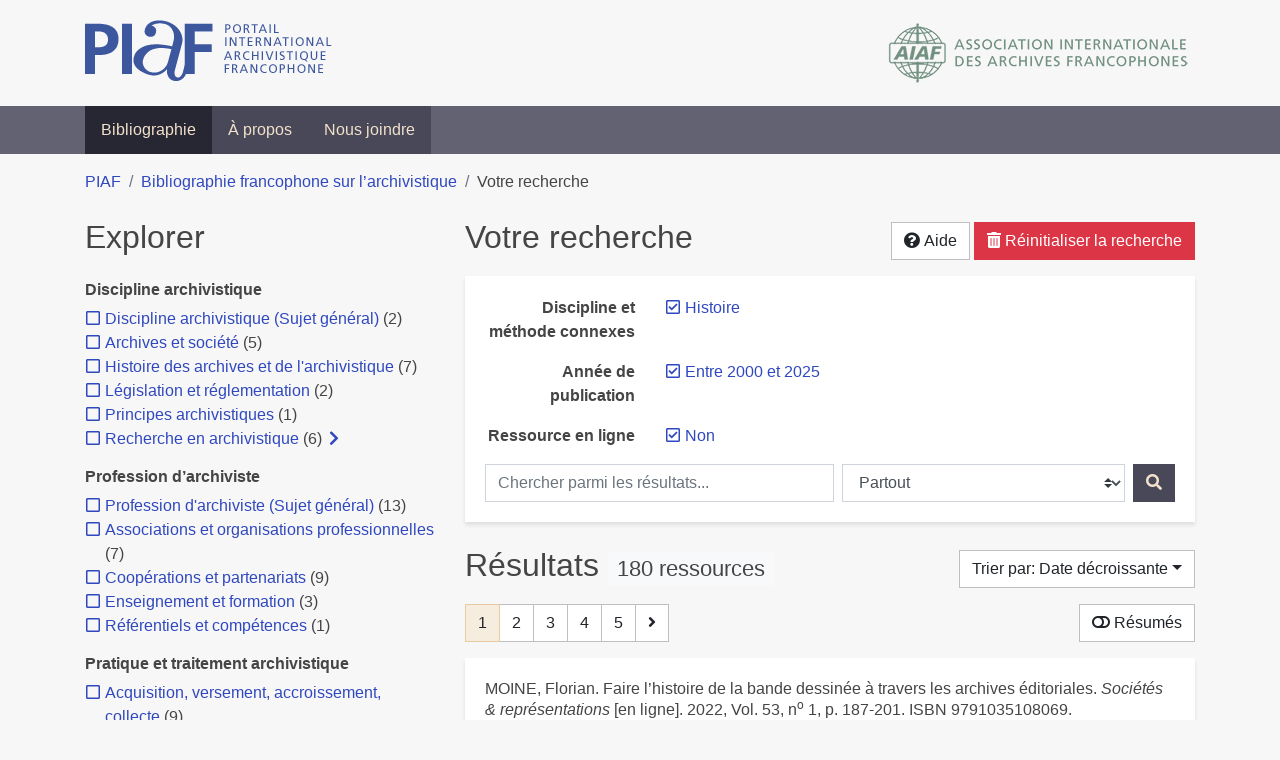

--- FILE ---
content_type: text/html; charset=utf-8
request_url: https://bibliopiaf.ebsi.umontreal.ca/bibliographie/?year=2000&link=f&discipline-et-methode-connexes=N63CQBVI&sort=date_desc
body_size: 29979
content:
<!doctype html>
<html lang="fr" class="no-js">
        <head >
                <meta charset="utf-8"> 
                <meta http-equiv="X-UA-Compatible" content="IE=edge">
    <meta name="viewport" content="width=device-width, initial-scale=1, shrink-to-fit=no">
    <meta name="generator" content="Kerko">
    <meta name="robots" content="noindex">
        <link rel="next" href="/bibliographie/?year=2000&link=f&discipline-et-methode-connexes=N63CQBVI&sort=date_desc&page=2">
    <link rel="alternate" type="application/atom+xml" href="/bibliographie/atom.xml?year=2000&link=f&discipline-et-methode-connexes=N63CQBVI" title="Flux web personnalisé" />
            <title>Résultats | Bibliographie francophone sur l’archivistique</title>
    <link rel="stylesheet" href="/static/styles/main.css">

        <link rel="stylesheet" href="https://use.fontawesome.com/releases/v5.8.2/css/solid.css" integrity="sha384-ioUrHig76ITq4aEJ67dHzTvqjsAP/7IzgwE7lgJcg2r7BRNGYSK0LwSmROzYtgzs" crossorigin="anonymous">
        <link rel="stylesheet" href="https://use.fontawesome.com/releases/v5.8.2/css/regular.css" integrity="sha384-hCIN6p9+1T+YkCd3wWjB5yufpReULIPQ21XA/ncf3oZ631q2HEhdC7JgKqbk//4+" crossorigin="anonymous">
        <link rel="stylesheet" href="https://use.fontawesome.com/releases/v5.8.2/css/fontawesome.css" integrity="sha384-sri+NftO+0hcisDKgr287Y/1LVnInHJ1l+XC7+FOabmTTIK0HnE2ID+xxvJ21c5J" crossorigin="anonymous">
        <link rel="stylesheet" href="/bibliographie/static/kerko/css/styles.css?20230626"><script>
                    var re = new RegExp('(^|\\s)no-js(\\s|$)');
                    document.documentElement.className = document.documentElement.className.replace(re, '$1js$2');
                </script>
                    <!-- Global site tag (gtag.js) - Google Analytics -->
                    <script async src="https://www.googletagmanager.com/gtag/js?id=G-JFFPFP0YCG"></script>
                    <script>
                        window.dataLayer = window.dataLayer || [];
                        function gtag(){dataLayer.push(arguments);}
                        gtag('js', new Date());
                        gtag('config', 'G-JFFPFP0YCG');
                    </script>
    <link rel="icon" href="/static/images/favicon.ico">

        </head>
        <body >
        <header >
    <div class="container d-print-none">
        <div class="header-piaf d-flex flex-column flex-md-row justify-content-between">
            <a href="https://www.piaf-archives.org/" title="Portail international archivistique francophone">
                <img src="/static/images/logo-piaf.png" width="247" height="61" alt="Logo PIAF">
            </a>
            <a class="d-none d-md-block" href="https://www.piaf-archives.org/AIAF/association-internationale-des-archives-francophones"  title="Association internationale des archives francophones (AIAF)">
                <img src="/static/images/logo-aiaf-ff.png" width="313" height="66" alt="Logo Association internationale des archives francophones (AIAF)">
            </a>
        </div>
    </div>
    <nav class="navbar navbar-expand-md navbar-dark bg-dark d-print-none">
        <div class="container">
                <button class="navbar-toggler" type="button" data-toggle="collapse" data-target="#navbar-content" aria-controls="navbar-content" aria-expanded="false" aria-label="Basculer la navigation">
                    <span class="navbar-toggler-text">Menu</span><span class="navbar-toggler-icon"></span>
                </button>
                <div id="navbar-content" class="collapse navbar-collapse">
                    <ul class="navbar-nav justify-content-start">
    <li class="nav-item active">
        <a class="nav-link" href="/bibliographie/" >Bibliographie</a>
    </li>

    <li class="nav-item ">
        <a class="nav-link" href="/bibliographie/a-propos" >À propos</a>
    </li>

    <li class="nav-item ">
        <a class="nav-link" href="/bibliographie/nous-joindre" >Nous joindre</a>
    </li>

                    </ul>
                </div>
        </div>
    </nav>

        </header>
        <main class="container">
        
            <div class="row">
                <nav class="col d-print-none" aria-label="Fil d'Ariane">
                    <ol class="breadcrumb">
                        
            <li class="breadcrumb-item">
                <a href="https://www.piaf-archives.org/" >PIAF</a>
            </li>
            <li class="breadcrumb-item">
                <a href="/bibliographie/" >Bibliographie francophone sur l’archivistique</a>
            </li>
            <li class="breadcrumb-item active" aria-current="page">Votre recherche</li>
                    </ol>
                </nav>
            </div>
                <div class="row">
                        <div class="col-12 col-lg-8 order-lg-4">
    <div class="my-2 row">
        <h1 class="h2 col-auto pr-1 mr-auto d-inline">
                Votre recherche</h1>
            <div class="col-auto pl-0 ml-auto text-right">
                <div class="d-inline-block d-print-none mt-1 mb-2">
                    <button class="btn btn-light" data-toggle="modal" data-target="#search-help">
                        <span class="fas fa-question-circle" aria-hidden="true"></span> Aide
                    </button>
                </div>
                    <div class="d-inline-block d-lg-none d-print-none mt-1 mb-2">
                        <button id="facets-modal-toggle" class="btn btn-primary">
                            <span class="fas fa-compass" aria-hidden="true"></span> Explorer
                        </button>
                    </div>
                    <div class="d-inline-block d-print-none mt-1 mb-2">
                        <a class="btn btn-danger" href="/bibliographie/">
                            <span class="fas fa-trash-alt" aria-hidden="true"></span> Réinitialiser la recherche
                        </a>
                    </div>
            </div>
    </div>

<div class="modal fade" id="search-help" tabindex="-1" role="dialog" aria-labelledby="search-help-label" aria-hidden="true">
    <div class="modal-dialog modal-dialog-scrollable modal-lg" role="document">
        <div class="modal-content">
            <div class="modal-header">
                    <h2 class="modal-title" id="search-help-label">Aide</h2>
                    <button type="button" class="btn btn-secondary" data-dismiss="modal" title="Fermer le panneau d’aide" aria-label="Fermer le panneau d’aide">
                        <span class="fas fa-times" aria-hidden="true"></span>
                    </button>
            </div>
            <div class="modal-body">
                    <p>L’interface de recherche est composée de trois sections&nbsp;: <strong>Rechercher</strong>, <strong>Explorer</strong> et <strong>Résultats</strong>. Celles-ci sont décrites en détail ci-dessous.</p>
                    <p>Vous pouvez lancer une recherche aussi bien à partir de la section <strong>Rechercher</strong> qu’à partir de la section <strong>Explorer</strong>.</p>
                    <h3>Rechercher</h3>
                    <p>Cette section affiche vos critères de recherche courants et vous permet de soumettre des mots-clés à chercher dans la bibliographie.</p>
                    <ul>
                        <li>Chaque nouvelle soumission ajoute les mots-clés saisis à la liste des critères de recherche.</li>
                        <li>Pour lancer une nouvelle recherche plutôt qu’ajouter des mots-clés à la recherche courante, utilisez le bouton <strong>Réinitialiser la recherche</strong>, puis entrez vos mots-clés.</li>
                        <li>Pour remplacer un mot-clé déjà soumis, veuillez d’abord le retirer en décochant sa case à cocher, puis soumettre un nouveau mot-clé.</li>
                            <li>Vous pouvez contrôler la portée de votre recherche en choisissant où chercher. Les options sont&nbsp;:
                                <ul>
                                            <li><strong>Partout</strong>&nbsp;: repère vos mots-clés dans tous les champs des références bibliographiques ainsi que dans le contenu textuel des documents disponibles.</li>
                                            <li><strong>Dans les auteurs ou contributeurs</strong>&nbsp;: repère vos mots-clés dans les noms d’auteurs ou de contributeurs.</li>
                                            <li><strong>Dans les titres</strong>&nbsp;: repère vos mots-clés dans les titres.</li>
                                            <li><strong>Dans les années de publication</strong>&nbsp;: repère vos mots-clés dans le champ d’année de publication (vous pouvez utiliser l’opérateur <strong>OU</strong> avec vos mots-clés pour trouver des références ayant différentes années de publication. Par exemple, <code>2020 OU 2021</code>).</li>
                                </ul>
                            </li>
                        <li>Vous pouvez utiliser les opérateurs booléens avec vos mots-clés&nbsp;:
                            <ul>
                                <li><strong>ET</strong>&nbsp;: repère les références qui contiennent tous les termes fournis. Ceci est la relation par défaut entre les termes séparés d’un espace. Par exemple, <code>a b</code> est équivalent à <code>a ET b</code>.</li>
                                <li><strong>OU</strong>&nbsp;: repère les références qui contiennent n’importe lequel des termes fournis. Par exemple, <code>a OU b</code>.</li>
                                <li><strong>SAUF</strong>&nbsp;: exclut les références qui contiennent le terme fourni. Par exemple, <code>SAUF a</code>.</li>
                                <li>Les opérateurs booléens doivent être saisis en MAJUSCULES.</li>
                            </ul>
                        </li>
                        <li>Vous pouvez faire des groupements logiques (avec les parenthèses) pour éviter les ambiguïtés lors de la combinaison de plusieurs opérateurs booléens. Par exemple, <code>(a OU b) ET c</code>.</li>
                        <li>Vous pouvez demander une séquence exacte de mots (avec les guillemets droits), par exemple <code>"a b c"</code>. Par défaut la différence entre les positions des mots est de 1, ce qui signifie qu’une référence sera repérée si elle contient les mots et qu’ils sont consécutifs. Une distance maximale différente peut être fournie (avec le tilde), par exemple <code>"a b"~2</code> permet jusqu’à un terme entre <code>a</code> et <code>b</code>, ce qui signifie que la séquence <code>a c b</code> pourrait être repérée aussi bien que <code>a b</code>.</li>
                        <li>Vous pouvez préciser que certains termes sont plus importants que d’autres (avec l’accent circonflexe). Par exemple, <code>a^2 b c^0.5</code> indique que <code>a</code> est deux fois plus important que <code>b</code> dans le calcul de pertinence des résultats, tandis que <code>c</code> est de moitié moins important. Ce type de facteur peut être appliqué à un groupement logique, par exemple <code>(a b)^3 c</code>.</li>
                        <li>La recherche par mots-clés est insensible à la casse et les accents et la ponctuation sont ignorés.</li>
                        <li> Les terminaisons des mots sont amputées pour la plupart des champs, tels le titre, le résumé et les notes. L’amputation des terminaisons vous évite d’avoir à prévoir toutes les formes possibles d’un mot dans vos recherches. Ainsi, les termes <code>municipal</code>, <code>municipale</code> et <code>municipaux</code>, par exemple, donneront tous le même résultat. L’amputation des terminaisons n’est <em>pas</em> appliquée au texte des champs de noms, tels auteurs/contributeurs, éditeur, publication.</li>
                    </ul>
                    <h3>Explorer</h3>
                    <p>Cette section vous permet d’explorer les catégories associées aux références.</p>
                    <ul>
                        <li>Les catégories peuvent servir à affiner votre recherche. Cochez une catégorie pour l’ajouter à vos critères de recherche. Les résultats seront alors restreints aux références qui sont associées à cette catégorie.</li>
                        <li>Dé-cochez une catégorie pour la retirer de vos critères de recherche et élargir votre recherche.</li>
                        <li>Les nombres affichés à côté des catégories indiquent combien de références sont associées à chaque catégorie considérant les résultats de recherche courants. Ces nombres varieront en fonction de vos critères de recherche, de manière à toujours décrire le jeu de résultats courant. De même, des catégories et des facettes entières pourront disparaître lorsque les résultats de recherche ne contiennent aucune référence leur étant associées.</li>
                        <li>Une icône de flèche (<span class="fas fa-chevron-right" aria-hidden="true"></span>) apparaissant à côté d’une catégorie indique que des sous-catégories sont disponibles. Vous pouvez appuyer sur l’icône pour faire afficher la liste de ces catégories plus spécifiques. Par la suite, vous pouvez appuyer à nouveau pour masquer la liste. L’action d’afficher ou de masquer les sous-catégories ne modifie pas vos critères de recherche; ceci vous permet de rapidement explorer l’arborescence des catégories, si désiré.</li>
                    </ul>
                    <h3>Résultats</h3>
                    <p>Cette section présente les résultats de recherche. Si aucun critère de recherche n’a été fourni, elle montre toute la bibliographie (jusqu’à 40 références par page).</p>
                    <ul>
                        <li>Chaque référence de la liste des résultats est un hyperlien vers sa notice bibliographique complète. À partir de la notice, vous pouvez continuer à explorer les résultats de recherche en naviguant vers les notices précédentes ou suivantes de vos résultats de recherche, ou encore retourner à la liste des résultats.</li>
                        <li>Des hyperliens supplémentaires, tels que <strong>Consulter le document</strong> ou <strong>Consulter sur <em>[nom d’un site web]</em></strong>, peuvent apparaître sous un résultat de recherche. Ces liens vous fournissent un accès rapide à la ressource, des liens que vous trouverez également dans la notice bibliographique.</li>
                            <li>Le bouton <strong>Résumés</strong> vous permet d’activer ou de désactiver l’affichage des résumés dans la liste des résultats de recherche. Toutefois, activer l’affichage des résumés n’aura aucun effet sur les résultats pour lesquels aucun résumé n’est disponible.
                            <li>Diverses options sont fournies pour permettre de contrôler l’ordonnancement les résultats de recherche. L’une d’elles est l’option de tri par <strong>Pertinence</strong>, qui classe les résultats du plus pertinent au moins pertinent. Le score utilisé à cette fin prend en compte la fréquence des mots ainsi que les champs dans lesquels ils apparaissent. Par exemple, si un terme recherché apparaît fréquemment dans une référence ou est l’un d’un très petit nombre de termes utilisé dans cette référence, cette référence aura probablement un score plus élevé qu’une autre où le terme apparaît moins fréquemment ou qui contient un très grand nombre de mots. De même, le score sera plus élevé si un terme est rare dans l’ensemble de la bibliographie que s’il est très commun. De plus, si un terme de recherche apparaît par exemple dans le titre d’une référence, le score de cette référence sera plus élevé que s’il apparaissait dans un champ moins important tel le résumé.</li>
                            <li>Le tri par <strong>Pertinence</strong> n’est disponible qu’après avoir soumis des mots-clés par le biais de la section <strong>Rechercher</strong>.</li>
                            <li>Les catégories sélectionnées dans la section <strong>Explorer</strong> n’ont aucun effet sur le tri par pertinence. Elles ne font que filtrer la liste des résultats.</li>
                    </ul>
                    <div class="my-3 text-right">
                        <button type="button" class="btn btn-secondary" data-dismiss="modal" aria-label="Fermer le panneau d’aide">Fermer</button>
                    </div>
            </div>
        </div>
    </div>
</div>
        <div class="card breadbox mb-4">
            <div class="card-body">
            
            
            
            
            
            
            
            
            
            
        <div class="row">
            <div class="col-md-4 col-xl-3 font-weight-bold break-word text-md-right text-print-left">
                Discipline et méthode connexes
            </div>
            <div class="col-md-8 col-xl-9">
        <ul class="list-unstyled mb-0"><li class="position-relative" style="margin-left:20px;"><a class="no-decorate" href="/bibliographie/?year=2000&link=f&sort=date_desc" title="Retirer le filtre 'Histoire'" aria-label="Retirer le filtre 'Histoire'" rel="nofollow"><span class="far fa-check-square position-absolute" aria-hidden="true" style="margin-left:1px;top:-1px;left:-20px;line-height:1.5;"></span>
                    <span class="facet-item-label parent-decorate">Histoire</span></a>
            
        </li>
        </ul>
            </div>
        </div>
            
            
        <div class="row">
            <div class="col-md-4 col-xl-3 font-weight-bold break-word text-md-right text-print-left">
                Année de publication
            </div>
            <div class="col-md-8 col-xl-9">
        <ul class="list-unstyled mb-0"><li class="position-relative" style="margin-left:20px;"><a class="no-decorate" href="/bibliographie/?link=f&discipline-et-methode-connexes=N63CQBVI&sort=date_desc" title="Retirer le filtre 'Entre 2000 et 2025'" aria-label="Retirer le filtre 'Entre 2000 et 2025'" rel="nofollow"><span class="far fa-check-square position-absolute" aria-hidden="true" style="margin-left:1px;top:-1px;left:-20px;line-height:1.5;"></span>
                    <span class="facet-item-label parent-decorate">Entre 2000 et 2025</span></a>
            
        </li>
        </ul>
            </div>
        </div>
            
        <div class="row">
            <div class="col-md-4 col-xl-3 font-weight-bold break-word text-md-right text-print-left">
                Ressource en ligne
            </div>
            <div class="col-md-8 col-xl-9">
        <ul class="list-unstyled mb-0"><li class="position-relative" style="margin-left:20px;"><a class="no-decorate" href="/bibliographie/?year=2000&discipline-et-methode-connexes=N63CQBVI&sort=date_desc" title="Retirer le filtre 'Non'" aria-label="Retirer le filtre 'Non'" rel="nofollow"><span class="far fa-check-square position-absolute" aria-hidden="true" style="margin-left:1px;top:-1px;left:-20px;line-height:1.5;"></span>
                    <span class="facet-item-label parent-decorate">Non</span></a>
            
        </li>
        </ul>
            </div>
        </div>
            
    <form method="post" role="search" class="form d-print-none px-0"><input id="csrf_token" name="csrf_token" type="hidden" value="ImY5Mjg0ZTNjOTY4NzQ5N2ZjZDhiODlkNDc2ZTE4NTllNDFjM2IyNWUi.aRM-NA.HpbB9pSsD2oJ2VGinkWLBR-kLTE">
        <div class="form-row mx-n1">
            <div class="col-12 col-md px-1 mb-2 mb-md-0">
                <label for="keywords" class="sr-only">Chercher parmi les résultats...</label><input class="form-control" id="keywords" maxlength="1000" name="keywords" placeholder="Chercher parmi les résultats..." type="search" value="">
            </div>
            <div class="col col-md-5 px-1">
                <label for="scope" class="sr-only">Chercher dans...</label><select class="custom-select" id="scope" name="scope"><option value="all">Partout</option><option value="creator">Dans les auteurs ou contributeurs</option><option value="title">Dans les titres</option><option value="pubyear">Dans les années de publication</option></select>
            </div>
            <div class="col-auto px-1">
                <button id="submit" type="submit" class="btn btn-primary" title="Rechercher" aria-label="Rechercher">
                    <span class="fas fa-search" aria-hidden="true"></span>
                </button>
            </div>
        </div>
    </form>
            </div>
        </div>
    <div class="my-2 row">
        <div class="col-auto mr-auto">
            <h2 class="d-inline mb-2">Résultats
                    <span class="badge badge-light">180 ressources</span>
            </h2>
        </div>
            <div class="col-auto pl-0 ml-auto mt-1 mb-2 text-right">
                <div class="d-inline-block d-print-none">
    <div class="dropdown">
        <button class="btn btn-light dropdown-toggle" type="button" id="sort-options" data-toggle="dropdown" aria-haspopup="true" aria-expanded="false" aria-label="Trier par...">
            <span aria-hidden="true">Trier par: Date décroissante</span></button>
        <div class="dropdown-menu dropdown-menu-right" aria-labelledby="sort-options"><a class="dropdown-item active" href="/bibliographie/?year=2000&link=f&discipline-et-methode-connexes=N63CQBVI&sort=date_desc" aria-current="true" title="Trier par Date décroissante (Tri courant)" aria-label="Trier par Date décroissante (Tri courant)" rel="nofollow">Date décroissante</a><a class="dropdown-item" href="/bibliographie/?year=2000&link=f&discipline-et-methode-connexes=N63CQBVI&sort=date_asc"  title="Trier par Date croissante" aria-label="Trier par Date croissante" rel="nofollow">Date croissante</a><a class="dropdown-item" href="/bibliographie/?year=2000&link=f&discipline-et-methode-connexes=N63CQBVI&sort=author_asc"  title="Trier par Auteur A-Z" aria-label="Trier par Auteur A-Z" rel="nofollow">Auteur A-Z</a><a class="dropdown-item" href="/bibliographie/?year=2000&link=f&discipline-et-methode-connexes=N63CQBVI&sort=author_desc"  title="Trier par Auteur Z-A" aria-label="Trier par Auteur Z-A" rel="nofollow">Auteur Z-A</a><a class="dropdown-item" href="/bibliographie/?year=2000&link=f&discipline-et-methode-connexes=N63CQBVI&sort=title_asc"  title="Trier par Titre A-Z" aria-label="Trier par Titre A-Z" rel="nofollow">Titre A-Z</a><a class="dropdown-item" href="/bibliographie/?year=2000&link=f&discipline-et-methode-connexes=N63CQBVI&sort=title_desc"  title="Trier par Titre Z-A" aria-label="Trier par Titre Z-A" rel="nofollow">Titre Z-A</a>
        </div>
    </div>
                </div>
            </div>
    </div>
            <div class="row">
                    <div class="pager-top col-auto mr-auto">
    <nav class="mb-4 d-print-none" aria-label="Pagination des résultats de recherche">
        <div class="d-none d-md-block">
            <ul class="pagination mb-0 flex-wrap">

                
    <li class="page-item active">
        <span class="page-link" aria-current="page" title="Page 1 (Page courante)" aria-label="Page 1 (Page courante)">1</span>
    </li>
                    
    <li class="page-item">
        <a class="page-link" href="/bibliographie/?year=2000&link=f&discipline-et-methode-connexes=N63CQBVI&sort=date_desc&page=2" title="Page 2" aria-label="Page 2">2</a>
    </li>
                    
    <li class="page-item">
        <a class="page-link" href="/bibliographie/?year=2000&link=f&discipline-et-methode-connexes=N63CQBVI&sort=date_desc&page=3" title="Page 3" aria-label="Page 3">3</a>
    </li>
                    
    <li class="page-item">
        <a class="page-link" href="/bibliographie/?year=2000&link=f&discipline-et-methode-connexes=N63CQBVI&sort=date_desc&page=4" title="Page 4" aria-label="Page 4">4</a>
    </li>
                    
    <li class="page-item">
        <a class="page-link" href="/bibliographie/?year=2000&link=f&discipline-et-methode-connexes=N63CQBVI&sort=date_desc&page=5" title="Page 5" aria-label="Page 5">5</a>
    </li>
                    
    <li class="page-item">
        <a class="page-link" href="/bibliographie/?year=2000&link=f&discipline-et-methode-connexes=N63CQBVI&sort=date_desc&page=2" rel="next" title="Page suivante" aria-label="Page suivante">
            <span class="fas fa-angle-right" aria-hidden="true"></span>
        </a>
    </li>
            </ul>
        </div>
        <div class="d-md-none">
            <ul class="pagination mb-0 flex-wrap">

                <li class="page-item disabled">
                    <span class="page-link">Page 1 de 5</span>
                </li>
                    
    <li class="page-item">
        <a class="page-link" href="/bibliographie/?year=2000&link=f&discipline-et-methode-connexes=N63CQBVI&sort=date_desc&page=2" rel="next" title="Page suivante" aria-label="Page suivante">
            <span class="fas fa-angle-right" aria-hidden="true"></span>
        </a>
    </li>
            </ul>
        </div>
    </nav>
                    </div>
                    <div class="col-auto ml-auto pl-0">
                            <a class="btn btn-light d-print-none" href="/bibliographie/?year=2000&link=f&discipline-et-methode-connexes=N63CQBVI&sort=date_desc&page=1&abstracts=1" title="Montrer les résumés" aria-label="Montrer les résumés"><span class="fas fa-toggle-off" aria-hidden="true"></span> Résumés</a>
                    </div>
            </div>
            <div class="card my-3">
                <div class="card-body py-1">
                    <ul class="list-unstyled ">

<li class="search-item break-word my-3">
            <div class="d-flex">
                <a class="d-block mw-100 mr-auto" href="/bibliographie/?year=2000&link=f&discipline-et-methode-connexes=N63CQBVI&sort=date_desc&page=1&page-len=1&id=X2IGMYYU" title="Voir les détails">
<div class="csl-bib-body" style="line-height: 1.35; ">
  <div class="csl-entry">MOINE, Florian. Faire l&#x2019;histoire de la bande dessin&#xE9;e &#xE0; travers les archives &#xE9;ditoriales. <i>Soci&#xE9;t&#xE9;s &amp; repr&#xE9;sentations</i> [en&#xA0;ligne]. 2022, Vol.&#xA0;53, n<sup>o</sup>&#xA0;1, p.&#xA0;187&#x2011;201. ISBN&#xA0;9791035108069. DOI&#xA0;10.3917/sr.053.0187. Publisher: &#xC9;ditions de la Sorbonne</div>
</div>
                </a><span class='Z3988' title='url_ver=Z39.88-2004&amp;ctx_ver=Z39.88-2004&amp;rfr_id=info%3Asid%2Fzotero.org%3A2&amp;rft_id=info%3Adoi%2F10.3917%2Fsr.053.0187&amp;rft_val_fmt=info%3Aofi%2Ffmt%3Akev%3Amtx%3Ajournal&amp;rft.genre=article&amp;rft.atitle=Faire%20l%E2%80%99histoire%20de%20la%20bande%20dessin%C3%A9e%20%C3%A0%20travers%20les%20archives%20%C3%A9ditoriales&amp;rft.jtitle=Soci%C3%A9t%C3%A9s%20%26%20repr%C3%A9sentations&amp;rft.volume=53&amp;rft.issue=1&amp;rft.aufirst=Florian&amp;rft.aulast=Moine&amp;rft.au=Florian%20Moine&amp;rft.date=2022&amp;rft.pages=187%E2%80%93201&amp;rft.spage=187&amp;rft.epage=201&amp;rft.issn=1262-2966&amp;rft.language=fre'></span>

            </div>
</li>

<li class="search-item break-word my-3">
            <div class="d-flex">
                <a class="d-block mw-100 mr-auto" href="/bibliographie/?year=2000&link=f&discipline-et-methode-connexes=N63CQBVI&sort=date_desc&page=2&page-len=1&id=GJJPSLH5" title="Voir les détails">
<div class="csl-bib-body" style="line-height: 1.35; ">
  <div class="csl-entry">OLIVIER, Laurent (1958-....; arch&#xE9;ologue). et PRIEUR, J&#xE9;r&#xF4;me (1951-....). <i>O&#xF9; est pass&#xE9; le pass&#xE9;: traces, archives, images</i>. Paris&#x202F;: Editions La Biblioth&#xE8;que, 2022. Les Billets de La Biblioth&#xE8;que, 1248-8941. ISBN&#xA0;979-10-93098-76-0. Section: 1 vol. (136 p.)&#x202F;; 17 cm.</div>
</div>
                </a><span class='Z3988' title='url_ver=Z39.88-2004&amp;ctx_ver=Z39.88-2004&amp;rfr_id=info%3Asid%2Fzotero.org%3A2&amp;rft_id=urn%3Aisbn%3A979-10-93098-76-0&amp;rft_val_fmt=info%3Aofi%2Ffmt%3Akev%3Amtx%3Abook&amp;rft.genre=book&amp;rft.btitle=O%C3%B9%20est%20pass%C3%A9%20le%20pass%C3%A9%3A%20traces%2C%20archives%2C%20images&amp;rft.place=Paris&amp;rft.publisher=Editions%20La%20Biblioth%C3%A8que&amp;rft.series=Les%20Billets%20de%20La%20Biblioth%C3%A8que%2C%201248-8941&amp;rft.aufirst=Laurent%20(1958-....%3B%20arch%C3%A9ologue).&amp;rft.aulast=Olivier&amp;rft.au=Laurent%20(1958-....%3B%20arch%C3%A9ologue).%20Olivier&amp;rft.au=J%C3%A9r%C3%B4me%20(1951-....).%20Prieur&amp;rft.date=2022&amp;rft.tpages=136&amp;rft.isbn=979-10-93098-76-0&amp;rft.language=Fran%C3%A7ais'></span>

            </div>
</li>

<li class="search-item break-word my-3">
            <div class="d-flex">
                <a class="d-block mw-100 mr-auto" href="/bibliographie/?year=2000&link=f&discipline-et-methode-connexes=N63CQBVI&sort=date_desc&page=3&page-len=1&id=D66CEEA5" title="Voir les détails">
<div class="csl-bib-body" style="line-height: 1.35; ">
  <div class="csl-entry">SALTIEL-RAGOT, Esther. Contourner l&#x2019;obstacle d&#x2019;une archive d&#x2019;&#xC9;tat muette sur la confession. Les Juifs et les Juives originaires de Gr&#xE8;ce et de Turquie &#xE0; Paris et dans sa p&#xE9;riph&#xE9;rie dans l&#x2019;entre-deux-guerres (1917-1939). <i>Histoire &amp; mesure</i> [en&#xA0;ligne]. 2022, Vol.&#xA0;XXXVII, n<sup>o</sup>&#xA0;1, p.&#xA0;165&#x2011;194. ISBN&#xA0;9782713229435. DOI&#xA0;10.4000/histoiremesure.15809. Publisher: &#xC9;ditions de l&#x2019;EHESS</div>
</div>
                </a><span class='Z3988' title='url_ver=Z39.88-2004&amp;ctx_ver=Z39.88-2004&amp;rfr_id=info%3Asid%2Fzotero.org%3A2&amp;rft_id=info%3Adoi%2F10.4000%2Fhistoiremesure.15809&amp;rft_val_fmt=info%3Aofi%2Ffmt%3Akev%3Amtx%3Ajournal&amp;rft.genre=article&amp;rft.atitle=Contourner%20l%E2%80%99obstacle%20d%E2%80%99une%20archive%20d%E2%80%99%C3%89tat%20muette%20sur%20la%20confession.%20Les%20Juifs%20et%20les%20Juives%20originaires%20de%20Gr%C3%A8ce%20et%20de%20Turquie%20%C3%A0%20Paris%20et%20dans%20sa%20p%C3%A9riph%C3%A9rie%20dans%20l%E2%80%99entre-deux-guerres%20(1917-1939)&amp;rft.jtitle=Histoire%20%26%20mesure&amp;rft.volume=XXXVII&amp;rft.issue=1&amp;rft.aufirst=Esther&amp;rft.aulast=Saltiel-Ragot&amp;rft.au=Esther%20Saltiel-Ragot&amp;rft.date=2022&amp;rft.pages=165%E2%80%93194&amp;rft.spage=165&amp;rft.epage=194&amp;rft.issn=0982-1783&amp;rft.language=fre'></span>

            </div>
</li>

<li class="search-item break-word my-3">
            <div class="d-flex">
                <a class="d-block mw-100 mr-auto" href="/bibliographie/?year=2000&link=f&discipline-et-methode-connexes=N63CQBVI&sort=date_desc&page=4&page-len=1&id=M2USKS84" title="Voir les détails">
<div class="csl-bib-body" style="line-height: 1.35; ">
  <div class="csl-entry">VALBOUSQUET, Nina. L&#x2019;ouverture des archives du Vatican pour le pontificat de Pie XII (1939-1958): controverses m&#xE9;morielles, apports historiographiques et usages de l&#x2019;archive. <i>Revue d&#x2019;histoire moderne et contemporaine (Paris, France&#x202F;: 1954)</i> [en&#xA0;ligne]. 2022, Vol.&#xA0;69&#x2011;1, n<sup>o</sup>&#xA0;1, p.&#xA0;56&#x2011;70. ISBN&#xA0;9782410025736. DOI&#xA0;10.3917/rhmc.691.0058. Publisher: Belin</div>
</div>
                </a><span class='Z3988' title='url_ver=Z39.88-2004&amp;ctx_ver=Z39.88-2004&amp;rfr_id=info%3Asid%2Fzotero.org%3A2&amp;rft_id=info%3Adoi%2F10.3917%2Frhmc.691.0058&amp;rft_val_fmt=info%3Aofi%2Ffmt%3Akev%3Amtx%3Ajournal&amp;rft.genre=article&amp;rft.atitle=L%E2%80%99ouverture%20des%20archives%20du%20Vatican%20pour%20le%20pontificat%20de%20Pie%20XII%20(1939-1958)%3A%20controverses%20m%C3%A9morielles%2C%20apports%20historiographiques%20et%20usages%20de%20l%E2%80%99archive&amp;rft.jtitle=Revue%20d&apos;histoire%20moderne%20et%20contemporaine%20(Paris%2C%20France%20%3A%201954)&amp;rft.volume=69-1&amp;rft.issue=1&amp;rft.aufirst=Nina&amp;rft.aulast=Valbousquet&amp;rft.au=Nina%20Valbousquet&amp;rft.date=2022&amp;rft.pages=56%E2%80%9370&amp;rft.spage=56&amp;rft.epage=70&amp;rft.issn=0048-8003&amp;rft.language=fre%20%3B%20eng'></span>

            </div>
</li>

<li class="search-item break-word my-3">
            <div class="d-flex">
                <a class="d-block mw-100 mr-auto" href="/bibliographie/?year=2000&link=f&discipline-et-methode-connexes=N63CQBVI&sort=date_desc&page=5&page-len=1&id=79WYZT6M" title="Voir les détails">
<div class="csl-bib-body" style="line-height: 1.35; ">
  <div class="csl-entry">VERGNIOUX, Alain. Godard et l&#x2019;archive. <i>Le t&#xE9;l&#xE9;maque (Caen)</i> [en&#xA0;ligne]. 2022, Vol.&#xA0;N&#xB0;&#xA0;62, n<sup>o</sup>&#xA0;2, p.&#xA0;11&#x2011;19. ISBN&#xA0;9782381851846. DOI&#xA0;10.3917/tele.062.0011. Publisher: Presses universitaires de Caen</div>
</div>
                </a><span class='Z3988' title='url_ver=Z39.88-2004&amp;ctx_ver=Z39.88-2004&amp;rfr_id=info%3Asid%2Fzotero.org%3A2&amp;rft_id=info%3Adoi%2F10.3917%2Ftele.062.0011&amp;rft_val_fmt=info%3Aofi%2Ffmt%3Akev%3Amtx%3Ajournal&amp;rft.genre=article&amp;rft.atitle=Godard%20et%20l%E2%80%99archive&amp;rft.jtitle=Le%20t%C3%A9l%C3%A9maque%20(Caen)&amp;rft.volume=N%C2%B0%C2%A062&amp;rft.issue=2&amp;rft.aufirst=Alain&amp;rft.aulast=Vergnioux&amp;rft.au=Alain%20Vergnioux&amp;rft.date=2022&amp;rft.pages=11%E2%80%9319&amp;rft.spage=11&amp;rft.epage=19&amp;rft.issn=1263-588X&amp;rft.language=fre'></span>

            </div>
</li>

<li class="search-item break-word my-3">
            <div class="d-flex">
                <a class="d-block mw-100 mr-auto" href="/bibliographie/?year=2000&link=f&discipline-et-methode-connexes=N63CQBVI&sort=date_desc&page=6&page-len=1&id=8HMNW8CB" title="Voir les détails">
<div class="csl-bib-body" style="line-height: 1.35; ">
  <div class="csl-entry">GIRARD, Maximilien et B&#xC9;CHU, Claire. <i>La France et la Gr&#xE8;ce au XXe si&#xE8;cle: des archives &#xE0; l&#x2019;histoire</i>. Ath&#xE8;nes&#x202F;: Ecole fran&#xE7;aise d&#x2019;Ath&#xE8;nes, 2021. Mondes M&#xE9;diterran&#xE9;ens et Balkaniques 15. ISBN&#xA0;978-2-86958-552-2. Section: 443 pages&#x202F;: illustrations, facsimiles&#x202F;; 24 cm.</div>
</div>
                </a><span class='Z3988' title='url_ver=Z39.88-2004&amp;ctx_ver=Z39.88-2004&amp;rfr_id=info%3Asid%2Fzotero.org%3A2&amp;rft_id=urn%3Aisbn%3A978-2-86958-552-2&amp;rft_val_fmt=info%3Aofi%2Ffmt%3Akev%3Amtx%3Abook&amp;rft.genre=book&amp;rft.btitle=La%20France%20et%20la%20Gr%C3%A8ce%20au%20XXe%20si%C3%A8cle%3A%20des%20archives%20%C3%A0%20l&apos;histoire&amp;rft.place=Ath%C3%A8nes&amp;rft.publisher=Ecole%20fran%C3%A7aise%20d&apos;Ath%C3%A8nes&amp;rft.series=Mondes%20M%C3%A9diterran%C3%A9ens%20et%20Balkaniques%2015&amp;rft.aufirst=Maximilien&amp;rft.aulast=Girard&amp;rft.au=Maximilien%20Girard&amp;rft.au=Claire%20B%C3%A9chu&amp;rft.date=2021&amp;rft.tpages=443&amp;rft.isbn=978-2-86958-552-2&amp;rft.language=Fran%C3%A7ais'></span>

            </div>
</li>

<li class="search-item break-word my-3">
            <div class="d-flex">
                <a class="d-block mw-100 mr-auto" href="/bibliographie/?year=2000&link=f&discipline-et-methode-connexes=N63CQBVI&sort=date_desc&page=7&page-len=1&id=P66DI6RI" title="Voir les détails">
<div class="csl-bib-body" style="line-height: 1.35; ">
  <div class="csl-entry">CASSAGNAU, Pascale. &#xC0; bruits secrets. L&#x2019;artiste iconographe et l&#x2019;archive&#xA0;: images, documents, sons. <i>Critique</i> [en&#xA0;ligne]. 2020, Vol.&#xA0;879&#x2011;880, n<sup>o</sup>&#xA0;8&#x2011;9, p.&#xA0;744&#x2011;755. DOI&#xA0;10.3917/criti.879.0744. Cairn.info. Place: Paris
Publisher: &#xC9;ditions de Minuit</div>
</div>
                </a><span class='Z3988' title='url_ver=Z39.88-2004&amp;ctx_ver=Z39.88-2004&amp;rfr_id=info%3Asid%2Fzotero.org%3A2&amp;rft_id=info%3Adoi%2F10.3917%2Fcriti.879.0744&amp;rft_val_fmt=info%3Aofi%2Ffmt%3Akev%3Amtx%3Ajournal&amp;rft.genre=article&amp;rft.atitle=%C3%80%20bruits%20secrets.%20L%E2%80%99artiste%20iconographe%20et%20l%E2%80%99archive%C2%A0%3A%20images%2C%20documents%2C%20sons&amp;rft.jtitle=Critique&amp;rft.stitle=Critique&amp;rft.volume=879-880&amp;rft.issue=8-9&amp;rft.aufirst=Pascale&amp;rft.aulast=Cassagnau&amp;rft.au=Pascale%20Cassagnau&amp;rft.date=2020&amp;rft.pages=744-755&amp;rft.spage=744&amp;rft.epage=755&amp;rft.issn=9782707346483&amp;rft.language=FR'></span>

            </div>
</li>

<li class="search-item break-word my-3">
            <div class="d-flex">
                <a class="d-block mw-100 mr-auto" href="/bibliographie/?year=2000&link=f&discipline-et-methode-connexes=N63CQBVI&sort=date_desc&page=8&page-len=1&id=F3IQSWHK" title="Voir les détails">
<div class="csl-bib-body" style="line-height: 1.35; ">
  <div class="csl-entry">DEMANZE, Laurent. &#xAB;&#xA0;L&#x2019;&#x153;il est une plaque photographique&#xA0;&#xBB;. R&#xE9;sistance m&#xE9;lancolique de l&#x2019;archive chez H&#xE9;l&#xE8;ne Gaudy. <i>Critique</i> [en&#xA0;ligne]. 2020, Vol.&#xA0;879&#x2011;880, n<sup>o</sup>&#xA0;8&#x2011;9, p.&#xA0;706&#x2011;717. DOI&#xA0;10.3917/criti.879.0706. Cairn.info. Number: 8-9
Place: Paris
Publisher: &#xC9;ditions de Minuit</div>
</div>
                </a><span class='Z3988' title='url_ver=Z39.88-2004&amp;ctx_ver=Z39.88-2004&amp;rfr_id=info%3Asid%2Fzotero.org%3A2&amp;rft_id=info%3Adoi%2F10.3917%2Fcriti.879.0706&amp;rft_val_fmt=info%3Aofi%2Ffmt%3Akev%3Amtx%3Ajournal&amp;rft.genre=article&amp;rft.atitle=%C2%AB%C2%A0L%E2%80%99%C5%93il%20est%20une%20plaque%20photographique%C2%A0%C2%BB.%20R%C3%A9sistance%20m%C3%A9lancolique%20de%20l%E2%80%99archive%20chez%20H%C3%A9l%C3%A8ne%20Gaudy&amp;rft.jtitle=Critique&amp;rft.stitle=Critique&amp;rft.volume=879-880&amp;rft.issue=8-9&amp;rft.aufirst=Laurent&amp;rft.aulast=Demanze&amp;rft.au=Laurent%20Demanze&amp;rft.date=2020&amp;rft.pages=706-717&amp;rft.spage=706&amp;rft.epage=717&amp;rft.issn=9782707346483&amp;rft.language=FR'></span>

            </div>
</li>

<li class="search-item break-word my-3">
            <div class="d-flex">
                <a class="d-block mw-100 mr-auto" href="/bibliographie/?year=2000&link=f&discipline-et-methode-connexes=N63CQBVI&sort=date_desc&page=9&page-len=1&id=9FKKP3IH" title="Voir les détails">
<div class="csl-bib-body" style="line-height: 1.35; ">
  <div class="csl-entry">DEVEVEY, &#xC9;l&#xE9;onore. Vrai, faux et usages de faux. <i>Critique</i> [en&#xA0;ligne]. 2020, Vol.&#xA0;879&#x2011;880, n<sup>o</sup>&#xA0;8&#x2011;9, p.&#xA0;670&#x2011;682. DOI&#xA0;10.3917/criti.879.0670. Cairn.info. Number: 8-9
Place: Paris
Publisher: &#xC9;ditions de Minuit</div>
</div>
                </a><span class='Z3988' title='url_ver=Z39.88-2004&amp;ctx_ver=Z39.88-2004&amp;rfr_id=info%3Asid%2Fzotero.org%3A2&amp;rft_id=info%3Adoi%2F10.3917%2Fcriti.879.0670&amp;rft_val_fmt=info%3Aofi%2Ffmt%3Akev%3Amtx%3Ajournal&amp;rft.genre=article&amp;rft.atitle=Vrai%2C%20faux%20et%20usages%20de%20faux&amp;rft.jtitle=Critique&amp;rft.stitle=Critique&amp;rft.volume=879-880&amp;rft.issue=8-9&amp;rft.aufirst=%C3%89l%C3%A9onore&amp;rft.aulast=Devevey&amp;rft.au=%C3%89l%C3%A9onore%20Devevey&amp;rft.date=2020&amp;rft.pages=670-682&amp;rft.spage=670&amp;rft.epage=682&amp;rft.issn=9782707346483&amp;rft.language=FR'></span>

            </div>
</li>

<li class="search-item break-word my-3">
            <div class="d-flex">
                <a class="d-block mw-100 mr-auto" href="/bibliographie/?year=2000&link=f&discipline-et-methode-connexes=N63CQBVI&sort=date_desc&page=10&page-len=1&id=WFHYU6AH" title="Voir les détails">
<div class="csl-bib-body" style="line-height: 1.35; ">
  <div class="csl-entry">LOPES, Nathalie. L&#x2019;archiviste, l&#x2019;histoire et le secret&#x202F;: le cas exemplaire du secret D&#xE9;fense. <i>Cahiers d&#x2019;histoire, revue d&#x2019;histoire critique</i>. 2020, n<sup>o</sup>&#xA0;147. Number: 147</div>
</div>
                </a><span class='Z3988' title='url_ver=Z39.88-2004&amp;ctx_ver=Z39.88-2004&amp;rfr_id=info%3Asid%2Fzotero.org%3A2&amp;rft_val_fmt=info%3Aofi%2Ffmt%3Akev%3Amtx%3Ajournal&amp;rft.genre=article&amp;rft.atitle=L%E2%80%99archiviste%2C%20l%E2%80%99histoire%20et%20le%20secret%20%3A%20le%20cas%20exemplaire%20du%20secret%20D%C3%A9fense&amp;rft.jtitle=Cahiers%20d&apos;histoire%2C%20revue%20d&apos;histoire%20critique&amp;rft.issue=147&amp;rft.aufirst=Nathalie&amp;rft.aulast=Lopes&amp;rft.au=Nathalie%20Lopes&amp;rft.date=2020'></span>

            </div>
                <div class="d-print-none btn-group ml-2">
                            <a class="btn btn-sm btn-link text-nowrap" href="/bibliographie/WFHYU6AH/download/KCHHV9X9/ArchivisteHistoireSecret.pdf" target="_blank" rel="noopener" title="Consulter 'ArchivisteHistoireSecret.pdf'" aria-label="Consulter 'ArchivisteHistoireSecret.pdf'">
                                <span class="fas fa-file mr-1" aria-hidden="true"></span>Consulter le document</a>
                </div>
</li>

<li class="search-item break-word my-3">
            <div class="d-flex">
                <a class="d-block mw-100 mr-auto" href="/bibliographie/?year=2000&link=f&discipline-et-methode-connexes=N63CQBVI&sort=date_desc&page=11&page-len=1&id=ZAPNFVTX" title="Voir les détails">
<div class="csl-bib-body" style="line-height: 1.35; ">
  <div class="csl-entry">PAUVAL, Vincent. Du go&#xFB;t de l&#x2019;archive au &#xAB;&#xA0;go&#xFB;t de la guerre&#xA0;&#xBB;. Alexander Kluge et Jean-Yves Jouannais. <i>Critique</i> [en&#xA0;ligne]. 2020, Vol.&#xA0;879&#x2011;880, n<sup>o</sup>&#xA0;8&#x2011;9, p.&#xA0;731&#x2011;743. DOI&#xA0;10.3917/criti.879.0731. Cairn.info. Place: Paris
Publisher: &#xC9;ditions de Minuit</div>
</div>
                </a><span class='Z3988' title='url_ver=Z39.88-2004&amp;ctx_ver=Z39.88-2004&amp;rfr_id=info%3Asid%2Fzotero.org%3A2&amp;rft_id=info%3Adoi%2F10.3917%2Fcriti.879.0731&amp;rft_val_fmt=info%3Aofi%2Ffmt%3Akev%3Amtx%3Ajournal&amp;rft.genre=article&amp;rft.atitle=Du%20go%C3%BBt%20de%20l%E2%80%99archive%20au%20%C2%AB%C2%A0go%C3%BBt%20de%20la%20guerre%C2%A0%C2%BB.%20Alexander%20Kluge%20et%20Jean-Yves%20Jouannais&amp;rft.jtitle=Critique&amp;rft.stitle=Critique&amp;rft.volume=879-880&amp;rft.issue=8-9&amp;rft.aufirst=Vincent&amp;rft.aulast=Pauval&amp;rft.au=Vincent%20Pauval&amp;rft.date=2020&amp;rft.pages=731-743&amp;rft.spage=731&amp;rft.epage=743&amp;rft.issn=9782707346483&amp;rft.language=FR'></span>

            </div>
</li>

<li class="search-item break-word my-3">
            <div class="d-flex">
                <a class="d-block mw-100 mr-auto" href="/bibliographie/?year=2000&link=f&discipline-et-methode-connexes=N63CQBVI&sort=date_desc&page=12&page-len=1&id=QUNRL2KV" title="Voir les détails">
<div class="csl-bib-body" style="line-height: 1.35; ">
  <div class="csl-entry">DEWEZ, Harmony et TRYOEN, Lucie (dir.). <i>Administrer par l&#x2019;&#xE9;crit au Moyen &#xC2;ge (XIIe-XVe si&#xE8;cle)</i>. Paris&#x202F;: &#xC9;ditions de la Sorbonne, 2019. Histoire ancienne et m&#xE9;di&#xE9;vale, 161. S&#xE9;rie du LAMOP, 6. ISBN&#xA0;979-10-351-0299-9. JN 2367 A36 2019</div>
</div>
                </a><span class='Z3988' title='url_ver=Z39.88-2004&amp;ctx_ver=Z39.88-2004&amp;rfr_id=info%3Asid%2Fzotero.org%3A2&amp;rft_id=urn%3Aisbn%3A979-10-351-0299-9&amp;rft_val_fmt=info%3Aofi%2Ffmt%3Akev%3Amtx%3Abook&amp;rft.genre=book&amp;rft.btitle=Administrer%20par%20l&apos;%C3%A9crit%20au%20Moyen%20%C3%82ge%20(XIIe-XVe%20si%C3%A8cle)&amp;rft.place=Paris&amp;rft.publisher=%C3%89ditions%20de%20la%20Sorbonne&amp;rft.series=Histoire%20ancienne%20et%20m%C3%A9di%C3%A9vale%2C%20161.%20S%C3%A9rie%20du%20LAMOP&amp;rft.aufirst=Harmony&amp;rft.aulast=Dewez&amp;rft.au=Harmony%20Dewez&amp;rft.au=Lucie%20Tryoen&amp;rft.date=2019&amp;rft.tpages=236&amp;rft.isbn=979-10-351-0299-9&amp;rft.language=fre'></span>

            </div>
</li>

<li class="search-item break-word my-3">
            <div class="d-flex">
                <a class="d-block mw-100 mr-auto" href="/bibliographie/?year=2000&link=f&discipline-et-methode-connexes=N63CQBVI&sort=date_desc&page=13&page-len=1&id=E8RUYE8S" title="Voir les détails">
<div class="csl-bib-body" style="line-height: 1.35; ">
  <div class="csl-entry"><i>Archives des sciences&#xA0;: contribution &#xE0; l&#x2019;histoire de la psychiatrie</i>. 2017, Vol.&#xA0;70, n<sup>o</sup>&#xA0;2, p.&#xA0;214. Cairn.info</div>
</div>
                </a><span class='Z3988' title='url_ver=Z39.88-2004&amp;ctx_ver=Z39.88-2004&amp;rfr_id=info%3Asid%2Fzotero.org%3A2&amp;rft_val_fmt=info%3Aofi%2Ffmt%3Akev%3Amtx%3Ajournal&amp;rft.genre=article&amp;rft.atitle=Archives%20des%20sciences%C2%A0%3A%20contribution%20%C3%A0%20l%E2%80%99histoire%20de%20la%20psychiatrie&amp;rft.volume=70&amp;rft.issue=2&amp;rft.date=2017&amp;rft.pages=214&amp;rft.issn=9782200931360&amp;rft.language=FR'></span>

            </div>
</li>

<li class="search-item break-word my-3">
            <div class="d-flex">
                <a class="d-block mw-100 mr-auto" href="/bibliographie/?year=2000&link=f&discipline-et-methode-connexes=N63CQBVI&sort=date_desc&page=14&page-len=1&id=I57M7BZW" title="Voir les détails">
<div class="csl-bib-body" style="line-height: 1.35; ">
  <div class="csl-entry">BEAUDOUIN, Denis et EMPTOZ, G&#xE9;rard. Pourquoi les phonautogrammes &#xE0; l&#x2019;UNESCO? <i>Bulletin de l&#x2019;AFAS. Sonorit&#xE9;s</i>. 2017, n<sup>o</sup>&#xA0;43</div>
</div>
                </a><span class='Z3988' title='url_ver=Z39.88-2004&amp;ctx_ver=Z39.88-2004&amp;rfr_id=info%3Asid%2Fzotero.org%3A2&amp;rft_val_fmt=info%3Aofi%2Ffmt%3Akev%3Amtx%3Ajournal&amp;rft.genre=article&amp;rft.atitle=Pourquoi%20les%20phonautogrammes%20%C3%A0%20l%E2%80%99UNESCO%3F&amp;rft.jtitle=Bulletin%20de%20l&apos;AFAS.%20Sonorit%C3%A9s&amp;rft.issue=43&amp;rft.aufirst=Denis&amp;rft.aulast=Beaudouin&amp;rft.au=Denis%20Beaudouin&amp;rft.au=G%C3%A9rard%20Emptoz&amp;rft.date=2017&amp;rft.issn=2109-9537'></span>

            </div>
</li>

<li class="search-item break-word my-3">
            <div class="d-flex">
                <a class="d-block mw-100 mr-auto" href="/bibliographie/?year=2000&link=f&discipline-et-methode-connexes=N63CQBVI&sort=date_desc&page=15&page-len=1&id=RCQSWLIG" title="Voir les détails">
<div class="csl-bib-body" style="line-height: 1.35; ">
  <div class="csl-entry">BRUNET, Fran&#xE7;ois. <i>La photographie histoire et contre-histoire</i>. France&#x202F;: Presses Universitaires de France, 2017. Histoire et Art</div>
</div>
                </a><span class='Z3988' title='url_ver=Z39.88-2004&amp;ctx_ver=Z39.88-2004&amp;rfr_id=info%3Asid%2Fzotero.org%3A2&amp;rft_val_fmt=info%3Aofi%2Ffmt%3Akev%3Amtx%3Abook&amp;rft.genre=book&amp;rft.btitle=La%20photographie%20histoire%20et%20contre-histoire&amp;rft.place=France&amp;rft.publisher=Presses%20Universitaires%20de%20France&amp;rft.series=Histoire%20et%20Art&amp;rft.aufirst=Fran%C3%A7ois&amp;rft.aulast=Brunet&amp;rft.au=Fran%C3%A7ois%20Brunet&amp;rft.date=2017&amp;rft.language=Fran%C3%A7ais'></span>

            </div>
</li>

<li class="search-item break-word my-3">
            <div class="d-flex">
                <a class="d-block mw-100 mr-auto" href="/bibliographie/?year=2000&link=f&discipline-et-methode-connexes=N63CQBVI&sort=date_desc&page=16&page-len=1&id=MFSAS37H" title="Voir les détails">
<div class="csl-bib-body" style="line-height: 1.35; ">
  <div class="csl-entry">CLAVERT, Fr&#xE9;d&#xE9;ric, DANIEL, Johanna, FLECKINGER, H&#xE9;l&#xE8;ne, GRANDJEAN, Martin et IDMHAND, Fatiha. Histoire et humanit&#xE9;s num&#xE9;riques: nouveaux terrains de dialogue entre les archives et la recherche. <i>La Gazette des archives</i>. 2017, Vol.&#xA0;245, n<sup>o</sup>&#xA0;1, p.&#xA0;121&#x2011;134</div>
</div>
                </a><span class='Z3988' title='url_ver=Z39.88-2004&amp;ctx_ver=Z39.88-2004&amp;rfr_id=info%3Asid%2Fzotero.org%3A2&amp;rft_val_fmt=info%3Aofi%2Ffmt%3Akev%3Amtx%3Ajournal&amp;rft.genre=article&amp;rft.atitle=Histoire%20et%20humanit%C3%A9s%20num%C3%A9riques%3A%20nouveaux%20terrains%20de%20dialogue%20entre%20les%20archives%20et%20la%20recherche&amp;rft.jtitle=La%20Gazette%20des%20archives&amp;rft.volume=245&amp;rft.issue=1&amp;rft.aufirst=Fr%C3%A9d%C3%A9ric&amp;rft.aulast=Clavert&amp;rft.au=Fr%C3%A9d%C3%A9ric%20Clavert&amp;rft.au=Johanna%20Daniel&amp;rft.au=H%C3%A9l%C3%A8ne%20Fleckinger&amp;rft.au=Martin%20Grandjean&amp;rft.au=Fatiha%20Idmhand&amp;rft.date=2017&amp;rft.pages=121-134&amp;rft.spage=121&amp;rft.epage=134'></span>

            </div>
                <div class="d-print-none btn-group ml-2">
                            <a class="btn btn-sm btn-link text-nowrap" href="/bibliographie/MFSAS37H/download/YKLGCIXU/Clavert%20et%20al.%20-%202017%20-%20Histoire%20et%20humanit%C3%A9s%20num%C3%A9riques%20nouveaux%20terrain.pdf" target="_blank" rel="noopener" title="Consulter 'Clavert et al. - 2017 - Histoire et humanités numériques nouveaux terrain.pdf'" aria-label="Consulter 'Clavert et al. - 2017 - Histoire et humanités numériques nouveaux terrain.pdf'">
                                <span class="fas fa-file mr-1" aria-hidden="true"></span>Consulter le document</a>
                </div>
</li>

<li class="search-item break-word my-3">
            <div class="d-flex">
                <a class="d-block mw-100 mr-auto" href="/bibliographie/?year=2000&link=f&discipline-et-methode-connexes=N63CQBVI&sort=date_desc&page=17&page-len=1&id=U4L5VXGR" title="Voir les détails">
<div class="csl-bib-body" style="line-height: 1.35; ">
  <div class="csl-entry">LACASSE, Marc. Archives religieuses&#x202F;: Un avenir &#xE0; d&#xE9;velopper. <i>Cap-aux-Diamants&#x202F;: La revue d&#x2019;histoire du Qu&#xE9;bec</i>. 2017, n<sup>o</sup>&#xA0;131, p.&#xA0;28&#x2011;29</div>
</div>
                </a><span class='Z3988' title='url_ver=Z39.88-2004&amp;ctx_ver=Z39.88-2004&amp;rfr_id=info%3Asid%2Fzotero.org%3A2&amp;rft_val_fmt=info%3Aofi%2Ffmt%3Akev%3Amtx%3Ajournal&amp;rft.genre=article&amp;rft.atitle=Archives%20religieuses%20%3A%20Un%20avenir%20%C3%A0%20d%C3%A9velopper&amp;rft.jtitle=Cap-aux-Diamants%20%3A%20La%20revue%20d&apos;histoire%20du%20Qu%C3%A9bec&amp;rft.issue=131&amp;rft.aufirst=Marc&amp;rft.aulast=Lacasse&amp;rft.au=Marc%20Lacasse&amp;rft.date=2017&amp;rft.pages=28-29&amp;rft.spage=28&amp;rft.epage=29&amp;rft.issn=0829-7983%2C%201923-0923&amp;rft.language=Fran%C3%A7ais'></span>

            </div>
                <div class="d-print-none btn-group ml-2">
                            <div class="dropdown">
                                <button class="btn btn-sm btn-link dropdown-toggle text-nowrap" type="button" id="attachment-options-U4L5VXGR" data-toggle="dropdown" aria-haspopup="true" aria-expanded="false">
                                    <span class="fas fa-file mr-1" aria-hidden="true"></span>Consulter les documents</button>
                                <span class="dropdown-menu dropdown-menu-right dropdown-width-300" aria-labelledby="attachment-options-U4L5VXGR">
                                        <a class="dropdown-item" href="/bibliographie/U4L5VXGR/download/LTYG3I7W/Lacasse%20-%202017%20-%20Archives%20religieuses%20%20Un%20avenir%20%C3%A0%20d%C3%A9velopper.pdf" target="_blank" rel="noopener">Lacasse - 2017 - Archives religieuses  Un avenir à développer.pdf
                                        </a>
                                        <a class="dropdown-item" href="/bibliographie/U4L5VXGR/download/MXRNCCW7/Lacasse%20-%202017%20-%20Archives%20religieuses%20%20Un%20avenir%20%C3%A0%20d%C3%A9velopper.pdf" target="_blank" rel="noopener">Lacasse - 2017 - Archives religieuses  Un avenir à développer.pdf
                                        </a>
                                </span>
                            </div>
                </div>
</li>

<li class="search-item break-word my-3">
            <div class="d-flex">
                <a class="d-block mw-100 mr-auto" href="/bibliographie/?year=2000&link=f&discipline-et-methode-connexes=N63CQBVI&sort=date_desc&page=18&page-len=1&id=FKJNV9VA" title="Voir les détails">
<div class="csl-bib-body" style="line-height: 1.35; ">
  <div class="csl-entry">LAPLANTE, Anne. La m&#xE9;moire du monde &#xE0; travers les archives du s&#xE9;minaire de Qu&#xE9;bec. <i>Cap-aux-Diamants&#x202F;: La revue d&#x2019;histoire du Qu&#xE9;bec</i>. 2017, n<sup>o</sup>&#xA0;131, p.&#xA0;7&#x2011;9</div>
</div>
                </a><span class='Z3988' title='url_ver=Z39.88-2004&amp;ctx_ver=Z39.88-2004&amp;rfr_id=info%3Asid%2Fzotero.org%3A2&amp;rft_val_fmt=info%3Aofi%2Ffmt%3Akev%3Amtx%3Ajournal&amp;rft.genre=article&amp;rft.atitle=La%20m%C3%A9moire%20du%20monde%20%C3%A0%20travers%20les%20archives%20du%20s%C3%A9minaire%20de%20Qu%C3%A9bec&amp;rft.jtitle=Cap-aux-Diamants%20%3A%20La%20revue%20d&apos;histoire%20du%20Qu%C3%A9bec&amp;rft.issue=131&amp;rft.aufirst=Anne&amp;rft.aulast=Laplante&amp;rft.au=Anne%20Laplante&amp;rft.date=2017&amp;rft.pages=7-9&amp;rft.spage=7&amp;rft.epage=9&amp;rft.issn=0829-7983%2C%201923-0923&amp;rft.language=Fran%C3%A7ais'></span>

            </div>
                <div class="d-print-none btn-group ml-2">
                            <div class="dropdown">
                                <button class="btn btn-sm btn-link dropdown-toggle text-nowrap" type="button" id="attachment-options-FKJNV9VA" data-toggle="dropdown" aria-haspopup="true" aria-expanded="false">
                                    <span class="fas fa-file mr-1" aria-hidden="true"></span>Consulter les documents</button>
                                <span class="dropdown-menu dropdown-menu-right dropdown-width-300" aria-labelledby="attachment-options-FKJNV9VA">
                                        <a class="dropdown-item" href="/bibliographie/FKJNV9VA/download/3KUWY4IM/Laplante%20-%202017%20-%20La%20m%C3%A9moire%20du%20monde%20%C3%A0%20travers%20les%20archives%20du%20s%C3%A9mi.pdf" target="_blank" rel="noopener">Laplante - 2017 - La mémoire du monde à travers les archives du sémi.pdf
                                        </a>
                                        <a class="dropdown-item" href="/bibliographie/FKJNV9VA/download/NBMBA8S3/Laplante%20-%202017%20-%20La%20m%C3%A9moire%20du%20monde%20%C3%A0%20travers%20les%20archives%20du%20s%C3%A9mi.pdf" target="_blank" rel="noopener">Laplante - 2017 - La mémoire du monde à travers les archives du sémi.pdf
                                        </a>
                                </span>
                            </div>
                </div>
</li>

<li class="search-item break-word my-3">
            <div class="d-flex">
                <a class="d-block mw-100 mr-auto" href="/bibliographie/?year=2000&link=f&discipline-et-methode-connexes=N63CQBVI&sort=date_desc&page=19&page-len=1&id=5FRQGTLJ" title="Voir les détails">
<div class="csl-bib-body" style="line-height: 1.35; ">
  <div class="csl-entry">LAUX, Fr&#xE9;d&#xE9;ric. <i>Bordeaux, les clefs du tr&#xE9;sor&#x202F;: 800 ans d&#x2019;histoire des archives de la ville</i>. Bordeaux&#x202F;: Le Festin, 2017</div>
</div>
                </a><span class='Z3988' title='url_ver=Z39.88-2004&amp;ctx_ver=Z39.88-2004&amp;rfr_id=info%3Asid%2Fzotero.org%3A2&amp;rft_val_fmt=info%3Aofi%2Ffmt%3Akev%3Amtx%3Abook&amp;rft.genre=book&amp;rft.btitle=Bordeaux%2C%20les%20clefs%20du%20tr%C3%A9sor%20%3A%20800%20ans%20d&apos;histoire%20des%20archives%20de%20la%20ville&amp;rft.place=Bordeaux&amp;rft.publisher=Le%20Festin&amp;rft.aufirst=Fr%C3%A9d%C3%A9ric&amp;rft.aulast=Laux&amp;rft.au=Fr%C3%A9d%C3%A9ric%20Laux&amp;rft.date=2017&amp;rft.tpages=128'></span>

            </div>
</li>

<li class="search-item break-word my-3">
            <div class="d-flex">
                <a class="d-block mw-100 mr-auto" href="/bibliographie/?year=2000&link=f&discipline-et-methode-connexes=N63CQBVI&sort=date_desc&page=20&page-len=1&id=NLIHJET6" title="Voir les détails">
<div class="csl-bib-body" style="line-height: 1.35; ">
  <div class="csl-entry">MOUNIER, Pierre. <i>Les humanit&#xE9;s num&#xE9;riques&#x202F;: une histoire critique</i>. Paris&#x202F;: &#xC9;ditions de la Maison des sciences de l&#x2019;homme, 2017</div>
</div>
                </a><span class='Z3988' title='url_ver=Z39.88-2004&amp;ctx_ver=Z39.88-2004&amp;rfr_id=info%3Asid%2Fzotero.org%3A2&amp;rft_val_fmt=info%3Aofi%2Ffmt%3Akev%3Amtx%3Abook&amp;rft.genre=book&amp;rft.btitle=Les%20humanit%C3%A9s%20num%C3%A9riques%20%3A%20une%20histoire%20critique&amp;rft.place=Paris&amp;rft.publisher=%C3%89ditions%20de%20la%20Maison%20des%20sciences%20de%20l&apos;homme&amp;rft.aufirst=Pierre&amp;rft.aulast=Mounier&amp;rft.au=Pierre%20Mounier&amp;rft.date=2017&amp;rft.tpages=128'></span>

            </div>
</li>

<li class="search-item break-word my-3">
            <div class="d-flex">
                <a class="d-block mw-100 mr-auto" href="/bibliographie/?year=2000&link=f&discipline-et-methode-connexes=N63CQBVI&sort=date_desc&page=21&page-len=1&id=IVJTF4H6" title="Voir les détails">
<div class="csl-bib-body" style="line-height: 1.35; ">
  <div class="csl-entry">PASSINI, Michela. <i>L&#x2019;oeil et l&#x2019;archive&#x202F;: Une histoire de l&#x2019;histoire de l&#x2019;art</i>. Paris, France&#x202F;: &#xC9;dition La d&#xE9;couverte, 2017. SH/&#xC9;critures de l&#x2019;Histoire. ISBN&#xA0;978-2-7071-7682-0</div>
</div>
                </a><span class='Z3988' title='url_ver=Z39.88-2004&amp;ctx_ver=Z39.88-2004&amp;rfr_id=info%3Asid%2Fzotero.org%3A2&amp;rft_id=urn%3Aisbn%3A978-2-7071-7682-0&amp;rft_val_fmt=info%3Aofi%2Ffmt%3Akev%3Amtx%3Abook&amp;rft.genre=book&amp;rft.btitle=L&apos;oeil%20et%20l&apos;archive%20%3A%20Une%20histoire%20de%20l&apos;histoire%20de%20l&apos;art&amp;rft.place=Paris%2C%20France&amp;rft.publisher=%C3%89dition%20La%20d%C3%A9couverte&amp;rft.series=SH%2F%C3%89critures%20de%20l&apos;Histoire&amp;rft.aufirst=Michela&amp;rft.aulast=Passini&amp;rft.au=Michela%20Passini&amp;rft.date=2017&amp;rft.tpages=344&amp;rft.isbn=978-2-7071-7682-0&amp;rft.language=Fran%C3%A7ais'></span>

            </div>
</li>

<li class="search-item break-word my-3">
            <div class="d-flex">
                <a class="d-block mw-100 mr-auto" href="/bibliographie/?year=2000&link=f&discipline-et-methode-connexes=N63CQBVI&sort=date_desc&page=22&page-len=1&id=K985Z6FZ" title="Voir les détails">
<div class="csl-bib-body" style="line-height: 1.35; ">
  <div class="csl-entry">ROUILLARD, Jacques. Les archives syndicales&#x202F;: La m&#xE9;moire du monde du travail. <i>Cap-aux-Diamants&#x202F;: La revue d&#x2019;histoire du Qu&#xE9;bec</i>. 2017, n<sup>o</sup>&#xA0;131, p.&#xA0;32&#x2011;33</div>
</div>
                </a><span class='Z3988' title='url_ver=Z39.88-2004&amp;ctx_ver=Z39.88-2004&amp;rfr_id=info%3Asid%2Fzotero.org%3A2&amp;rft_val_fmt=info%3Aofi%2Ffmt%3Akev%3Amtx%3Ajournal&amp;rft.genre=article&amp;rft.atitle=Les%20archives%20syndicales%20%3A%20La%20m%C3%A9moire%20du%20monde%20du%20travail&amp;rft.jtitle=Cap-aux-Diamants%20%3A%20La%20revue%20d&apos;histoire%20du%20Qu%C3%A9bec&amp;rft.issue=131&amp;rft.aufirst=Jacques&amp;rft.aulast=Rouillard&amp;rft.au=Jacques%20Rouillard&amp;rft.date=2017&amp;rft.pages=32-33&amp;rft.spage=32&amp;rft.epage=33&amp;rft.issn=0829-7983%2C%201923-0923&amp;rft.language=Fran%C3%A7ais'></span>

            </div>
                <div class="d-print-none btn-group ml-2">
                            <div class="dropdown">
                                <button class="btn btn-sm btn-link dropdown-toggle text-nowrap" type="button" id="attachment-options-K985Z6FZ" data-toggle="dropdown" aria-haspopup="true" aria-expanded="false">
                                    <span class="fas fa-file mr-1" aria-hidden="true"></span>Consulter les documents</button>
                                <span class="dropdown-menu dropdown-menu-right dropdown-width-300" aria-labelledby="attachment-options-K985Z6FZ">
                                        <a class="dropdown-item" href="/bibliographie/K985Z6FZ/download/R6MDKJIC/Rouillard%20-%202017%20-%20Les%20archives%20syndicales%20%20La%20m%C3%A9moire%20du%20monde%20du%20t.pdf" target="_blank" rel="noopener">Rouillard - 2017 - Les archives syndicales  La mémoire du monde du t.pdf
                                        </a>
                                        <a class="dropdown-item" href="/bibliographie/K985Z6FZ/download/PHZ98QQ7/Rouillard%20-%202017%20-%20Les%20archives%20syndicales%20%20La%20m%C3%A9moire%20du%20monde%20du%20t.pdf" target="_blank" rel="noopener">Rouillard - 2017 - Les archives syndicales  La mémoire du monde du t.pdf
                                        </a>
                                </span>
                            </div>
                </div>
</li>

<li class="search-item break-word my-3">
            <div class="d-flex">
                <a class="d-block mw-100 mr-auto" href="/bibliographie/?year=2000&link=f&discipline-et-methode-connexes=N63CQBVI&sort=date_desc&page=23&page-len=1&id=HAM2BB4M" title="Voir les détails">
<div class="csl-bib-body" style="line-height: 1.35; ">
  <div class="csl-entry">GEBEIL, Sophie. Les m&#xE9;moires de l&#x2019;immigration maghr&#xE9;bine sur le web fran&#xE7;ais de 1999 &#xE0; 2014. <i>Les Cahiers du num&#xE9;rique</i>. 2016, Vol.&#xA0;12, n<sup>o</sup>&#xA0;3, p.&#xA0;115&#x2011;138</div>
</div>
                </a><span class='Z3988' title='url_ver=Z39.88-2004&amp;ctx_ver=Z39.88-2004&amp;rfr_id=info%3Asid%2Fzotero.org%3A2&amp;rft_val_fmt=info%3Aofi%2Ffmt%3Akev%3Amtx%3Ajournal&amp;rft.genre=article&amp;rft.atitle=Les%20m%C3%A9moires%20de%20l%E2%80%99immigration%20maghr%C3%A9bine%20sur%20le%20web%20fran%C3%A7ais%20de%201999%20%C3%A0%202014&amp;rft.jtitle=Les%20Cahiers%20du%20num%C3%A9rique&amp;rft.volume=12&amp;rft.issue=3&amp;rft.aufirst=Sophie&amp;rft.aulast=Gebeil&amp;rft.au=Sophie%20Gebeil&amp;rft.date=2016&amp;rft.pages=115-138&amp;rft.spage=115&amp;rft.epage=138&amp;rft.issn=1622-1494'></span>

            </div>
</li>

<li class="search-item break-word my-3">
            <div class="d-flex">
                <a class="d-block mw-100 mr-auto" href="/bibliographie/?year=2000&link=f&discipline-et-methode-connexes=N63CQBVI&sort=date_desc&page=24&page-len=1&id=5FUWMLUD" title="Voir les détails">
<div class="csl-bib-body" style="line-height: 1.35; ">
  <div class="csl-entry">MEIER, Elisabeth. M&#xE9;moire orale et patrimonialisation de l&#x2019;ancien centre de d&#xE9;tention de la Stasi d&#x2019;Erfurt. <i>Bulletin de l&#x2019;AFAS. Sonorit&#xE9;s</i>. 2016, n<sup>o</sup>&#xA0;42</div>
</div>
                </a><span class='Z3988' title='url_ver=Z39.88-2004&amp;ctx_ver=Z39.88-2004&amp;rfr_id=info%3Asid%2Fzotero.org%3A2&amp;rft_val_fmt=info%3Aofi%2Ffmt%3Akev%3Amtx%3Ajournal&amp;rft.genre=article&amp;rft.atitle=M%C3%A9moire%20orale%20et%20patrimonialisation%20de%20l%E2%80%99ancien%20centre%20de%20d%C3%A9tention%20de%20la%20Stasi%20d%E2%80%99Erfurt&amp;rft.jtitle=Bulletin%20de%20l&apos;AFAS.%20Sonorit%C3%A9s&amp;rft.issue=42&amp;rft.aufirst=Elisabeth&amp;rft.aulast=Meier&amp;rft.au=Elisabeth%20Meier&amp;rft.date=2016&amp;rft.issn=2109-9537'></span>

            </div>
</li>

<li class="search-item break-word my-3">
            <div class="d-flex">
                <a class="d-block mw-100 mr-auto" href="/bibliographie/?year=2000&link=f&discipline-et-methode-connexes=N63CQBVI&sort=date_desc&page=25&page-len=1&id=9GEFBWRC" title="Voir les détails">
<div class="csl-bib-body" style="line-height: 1.35; ">
  <div class="csl-entry">MICHON, Phillipe. <i>Donn&#xE9;es li&#xE9;es historiques&#x202F;: de la n&#xE9;cessit&#xE9; d&#x2019;un partenariat entre l&#x2019;archivistique et l&#x2019;histoire</i>. Qu&#xE9;bec (Qu&#xE9;bec), 2016</div>
</div>
                </a><span class='Z3988' title='url_ver=Z39.88-2004&amp;ctx_ver=Z39.88-2004&amp;rfr_id=info%3Asid%2Fzotero.org%3A2&amp;rft_val_fmt=info%3Aofi%2Ffmt%3Akev%3Amtx%3Abook&amp;rft.genre=proceeding&amp;rft.atitle=Donn%C3%A9es%20li%C3%A9es%20historiques%20%3A%20de%20la%20n%C3%A9cessit%C3%A9%20d%E2%80%99un%20partenariat%20entre%20l%E2%80%99archivistique%20et%20l%E2%80%99histoire&amp;rft.place=Qu%C3%A9bec%20(Qu%C3%A9bec)&amp;rft.aufirst=Phillipe&amp;rft.aulast=Michon&amp;rft.au=Phillipe%20Michon&amp;rft.date=2016'></span>

            </div>
                <div class="d-print-none btn-group ml-2">
                            <a class="btn btn-sm btn-link text-nowrap" href="/bibliographie/9GEFBWRC/download/SSB9B972/Michon%20-%202016%20-%20Donn%C3%A9es%20li%C3%A9es%20historiques%20%20de%20la%20n%C3%A9cessit%C3%A9%20d%E2%80%99un%20p.pdf" target="_blank" rel="noopener" title="Consulter 'Michon - 2016 - Données liées historiques  de la nécessité d’un p.pdf'" aria-label="Consulter 'Michon - 2016 - Données liées historiques  de la nécessité d’un p.pdf'">
                                <span class="fas fa-file mr-1" aria-hidden="true"></span>Consulter le document</a>
                </div>
</li>

<li class="search-item break-word my-3">
            <div class="d-flex">
                <a class="d-block mw-100 mr-auto" href="/bibliographie/?year=2000&link=f&discipline-et-methode-connexes=N63CQBVI&sort=date_desc&page=26&page-len=1&id=Y9V58BB7" title="Voir les détails">
<div class="csl-bib-body" style="line-height: 1.35; ">
  <div class="csl-entry">P&#xC8;NE, Matthieu. Le temps des archives et la p&#xE9;riodisation historique: une histoire d&#xE9;coup&#xE9;e en bo&#xEE;tes? <i>Questes. Revue pluridisciplinaire d&#x2019;&#xE9;tudes m&#xE9;di&#xE9;vales</i>. 2016, n<sup>o</sup>&#xA0;33, p.&#xA0;31&#x2011;43. Publisher: Association des amis de &#xAB;Questes&#xBB;</div>
</div>
                </a><span class='Z3988' title='url_ver=Z39.88-2004&amp;ctx_ver=Z39.88-2004&amp;rfr_id=info%3Asid%2Fzotero.org%3A2&amp;rft_val_fmt=info%3Aofi%2Ffmt%3Akev%3Amtx%3Ajournal&amp;rft.genre=article&amp;rft.atitle=Le%20temps%20des%20archives%20et%20la%20p%C3%A9riodisation%20historique%3A%20une%20histoire%20d%C3%A9coup%C3%A9e%20en%20bo%C3%AEtes%3F&amp;rft.jtitle=Questes.%20Revue%20pluridisciplinaire%20d%E2%80%99%C3%A9tudes%20m%C3%A9di%C3%A9vales&amp;rft.stitle=Questes.%20Revue%20pluridisciplinaire%20d%E2%80%99%C3%A9tudes%20m%C3%A9di%C3%A9vales&amp;rft.issue=33&amp;rft.aufirst=Matthieu&amp;rft.aulast=P%C3%A8ne&amp;rft.au=Matthieu%20P%C3%A8ne&amp;rft.date=2016&amp;rft.pages=31-43&amp;rft.spage=31&amp;rft.epage=43&amp;rft.issn=2109-9472'></span>

            </div>
                <div class="d-print-none btn-group ml-2">
                            <a class="btn btn-sm btn-link text-nowrap" href="/bibliographie/Y9V58BB7/download/WSUYQEGW/P%C3%A8ne%20-%202016%20-%20Le%20temps%20des%20archives%20et%20la%20p%C3%A9riodisation%20historiq.pdf" target="_blank" rel="noopener" title="Consulter 'Pène - 2016 - Le temps des archives et la périodisation historiq.pdf'" aria-label="Consulter 'Pène - 2016 - Le temps des archives et la périodisation historiq.pdf'">
                                <span class="fas fa-file mr-1" aria-hidden="true"></span>Consulter le document</a>
                </div>
</li>

<li class="search-item break-word my-3">
            <div class="d-flex">
                <a class="d-block mw-100 mr-auto" href="/bibliographie/?year=2000&link=f&discipline-et-methode-connexes=N63CQBVI&sort=date_desc&page=27&page-len=1&id=5IQTKKH7" title="Voir les détails">
<div class="csl-bib-body" style="line-height: 1.35; ">
  <div class="csl-entry">ZAPPERI, Giovanna (dir.). <i>L&#x2019;avenir du pass&#xE9; art contemporain et politiques de l&#x2019;archive</i>. Rennes Bourges&#x202F;: Presses universitaires de Rennes &#xC9;cole nationale sup&#xE9;rieure d&#x2019;art de Bourges, 2016. Arts contemporains. ISBN&#xA0;978-2-7535-4900-5</div>
</div>
                </a><span class='Z3988' title='url_ver=Z39.88-2004&amp;ctx_ver=Z39.88-2004&amp;rfr_id=info%3Asid%2Fzotero.org%3A2&amp;rft_id=urn%3Aisbn%3A978-2-7535-4900-5&amp;rft_val_fmt=info%3Aofi%2Ffmt%3Akev%3Amtx%3Abook&amp;rft.genre=book&amp;rft.btitle=L&apos;avenir%20du%20pass%C3%A9%20art%20contemporain%20et%20politiques%20de%20l&apos;archive&amp;rft.place=Rennes%20Bourges&amp;rft.publisher=Presses%20universitaires%20de%20Rennes%20%C3%89cole%20nationale%20sup%C3%A9rieure%20d&apos;art%20de%20Bourges&amp;rft.series=Arts%20contemporains&amp;rft.aufirst=Giovanna&amp;rft.aulast=Zapperi&amp;rft.au=Giovanna%20Zapperi&amp;rft.date=2016&amp;rft.tpages=1%20vol.%20(174%20p.-XVII%20p.)&amp;rft.isbn=978-2-7535-4900-5'></span>

            </div>
</li>

<li class="search-item break-word my-3">
            <div class="d-flex">
                <a class="d-block mw-100 mr-auto" href="/bibliographie/?year=2000&link=f&discipline-et-methode-connexes=N63CQBVI&sort=date_desc&page=28&page-len=1&id=XUYL8HEX" title="Voir les détails">
<div class="csl-bib-body" style="line-height: 1.35; ">
  <div class="csl-entry">AL ZOABI, Mouhammad Kheir. <i>Le papier en Syrie ottomane &#xE0; partir du fonds des archives de Damas&#x202F;: une &#xE9;tude historique, analyse, restauration et conservation</i>. Paris&#x202F;: Paris, EPHE, 2015</div>
</div>
                </a><span class='Z3988' title='url_ver=Z39.88-2004&amp;ctx_ver=Z39.88-2004&amp;rfr_id=info%3Asid%2Fzotero.org%3A2&amp;rft_val_fmt=info%3Aofi%2Ffmt%3Akev%3Amtx%3Adissertation&amp;rft.title=Le%20papier%20en%20Syrie%20ottomane%20%C3%A0%20partir%20du%20fonds%20des%20archives%20de%20Damas%20%3A%20une%20%C3%A9tude%20historique%2C%20analyse%2C%20restauration%20et%20conservation&amp;rft.inst=Paris%2C%20EPHE&amp;rft.aufirst=Mouhammad%20Kheir&amp;rft.aulast=Al%20Zoabi&amp;rft.au=Mouhammad%20Kheir%20Al%20Zoabi&amp;rft.date=2015&amp;rft.tpages=209'></span>

            </div>
                <div class="d-print-none btn-group ml-2">
                            <a class="btn btn-sm btn-link text-nowrap" href="/bibliographie/XUYL8HEX/download/95I2N7VG/Al%20Zoabi%20-%202015%20-%20Le%20papier%20en%20Syrie%20ottomane%20%C3%A0%20partir%20du%20fonds%20des%20.pdf" target="_blank" rel="noopener" title="Consulter 'Al Zoabi - 2015 - Le papier en Syrie ottomane à partir du fonds des .pdf'" aria-label="Consulter 'Al Zoabi - 2015 - Le papier en Syrie ottomane à partir du fonds des .pdf'">
                                <span class="fas fa-file mr-1" aria-hidden="true"></span>Consulter le document</a>
                </div>
</li>

<li class="search-item break-word my-3">
            <div class="d-flex">
                <a class="d-block mw-100 mr-auto" href="/bibliographie/?year=2000&link=f&discipline-et-methode-connexes=N63CQBVI&sort=date_desc&page=29&page-len=1&id=BTTJ32NZ" title="Voir les détails">
<div class="csl-bib-body" style="line-height: 1.35; ">
  <div class="csl-entry">ARTI&#xC8;RES, Philippe. L&#x2019;historien face aux archives. <i>Pouvoirs</i>. 2015, Vol.&#xA0;2, p.&#xA0;85&#x2011;93</div>
</div>
                </a><span class='Z3988' title='url_ver=Z39.88-2004&amp;ctx_ver=Z39.88-2004&amp;rfr_id=info%3Asid%2Fzotero.org%3A2&amp;rft_val_fmt=info%3Aofi%2Ffmt%3Akev%3Amtx%3Ajournal&amp;rft.genre=article&amp;rft.atitle=L%E2%80%99historien%20face%20aux%20archives&amp;rft.jtitle=Pouvoirs&amp;rft.volume=2&amp;rft.aufirst=Philippe&amp;rft.aulast=Arti%C3%A8res&amp;rft.au=Philippe%20Arti%C3%A8res&amp;rft.date=2015&amp;rft.pages=85-93&amp;rft.spage=85&amp;rft.epage=93&amp;rft.issn=0152-0768'></span>

            </div>
                <div class="d-print-none btn-group ml-2">
                            <a class="btn btn-sm btn-link text-nowrap" href="/bibliographie/BTTJ32NZ/download/U26VYQ4I/Arti%C3%A8res%20-%202015%20-%20L%E2%80%99historien%20face%20aux%20archives.pdf" target="_blank" rel="noopener" title="Consulter 'Artières - 2015 - L’historien face aux archives.pdf'" aria-label="Consulter 'Artières - 2015 - L’historien face aux archives.pdf'">
                                <span class="fas fa-file mr-1" aria-hidden="true"></span>Consulter le document</a>
                </div>
</li>

<li class="search-item break-word my-3">
            <div class="d-flex">
                <a class="d-block mw-100 mr-auto" href="/bibliographie/?year=2000&link=f&discipline-et-methode-connexes=N63CQBVI&sort=date_desc&page=30&page-len=1&id=6ZUZNQKH" title="Voir les détails">
<div class="csl-bib-body" style="line-height: 1.35; ">
  <div class="csl-entry">BICHET, Jean-Luc. Le nouveau b&#xE2;timent des Archives nationales &#xE0; Pierrefitte-sur-Seine. <i>Bulletin des biblioth&#xE8;ques de France</i>. 2015, p.&#xA0;152&#x2011;159</div>
</div>
                </a><span class='Z3988' title='url_ver=Z39.88-2004&amp;ctx_ver=Z39.88-2004&amp;rfr_id=info%3Asid%2Fzotero.org%3A2&amp;rft_val_fmt=info%3Aofi%2Ffmt%3Akev%3Amtx%3Ajournal&amp;rft.genre=article&amp;rft.atitle=Le%20nouveau%20b%C3%A2timent%20des%20Archives%20nationales%20%C3%A0%20Pierrefitte-sur-Seine&amp;rft.jtitle=Bulletin%20des%20biblioth%C3%A8ques%20de%20France&amp;rft.aufirst=Jean-Luc&amp;rft.aulast=Bichet&amp;rft.au=Jean-Luc%20Bichet&amp;rft.date=2015&amp;rft.pages=152-159&amp;rft.spage=152&amp;rft.epage=159&amp;rft.issn=1292-8399&amp;rft.language=Fran%C3%A7ais'></span>

            </div>
</li>

<li class="search-item break-word my-3">
            <div class="d-flex">
                <a class="d-block mw-100 mr-auto" href="/bibliographie/?year=2000&link=f&discipline-et-methode-connexes=N63CQBVI&sort=date_desc&page=31&page-len=1&id=EHGELFJ4" title="Voir les détails">
<div class="csl-bib-body" style="line-height: 1.35; ">
  <div class="csl-entry">C&#x152;UR&#xC9;, Sophie. Archives dans les guerres, guerres des archives aux xxe et xxie si&#xE8;cles&#x202F;: autorit&#xE9;, identit&#xE9;, vuln&#xE9;rabilit&#xE9;. <i>Pouvoirs</i>. 2015, Vol.&#xA0;2, p.&#xA0;25&#x2011;36</div>
</div>
                </a><span class='Z3988' title='url_ver=Z39.88-2004&amp;ctx_ver=Z39.88-2004&amp;rfr_id=info%3Asid%2Fzotero.org%3A2&amp;rft_val_fmt=info%3Aofi%2Ffmt%3Akev%3Amtx%3Ajournal&amp;rft.genre=article&amp;rft.atitle=Archives%20dans%20les%20guerres%2C%20guerres%20des%20archives%20aux%20xxe%20et%20xxie%20si%C3%A8cles%20%3A%20autorit%C3%A9%2C%20identit%C3%A9%2C%20vuln%C3%A9rabilit%C3%A9&amp;rft.jtitle=Pouvoirs&amp;rft.volume=2&amp;rft.aufirst=Sophie&amp;rft.aulast=C%C5%93ur%C3%A9&amp;rft.au=Sophie%20C%C5%93ur%C3%A9&amp;rft.date=2015&amp;rft.pages=25-36&amp;rft.spage=25&amp;rft.epage=36&amp;rft.issn=0152-0768'></span>

            </div>
                <div class="d-print-none btn-group ml-2">
                            <a class="btn btn-sm btn-link text-nowrap" href="/bibliographie/EHGELFJ4/download/VJLKPJGK/C%C5%93ur%C3%A9%20-%202015%20-%20Archives%20dans%20les%20guerres,%20guerres%20des%20archives%20au.pdf" target="_blank" rel="noopener" title="Consulter 'Cœuré - 2015 - Archives dans les guerres, guerres des archives au.pdf'" aria-label="Consulter 'Cœuré - 2015 - Archives dans les guerres, guerres des archives au.pdf'">
                                <span class="fas fa-file mr-1" aria-hidden="true"></span>Consulter le document</a>
                </div>
</li>

<li class="search-item break-word my-3">
            <div class="d-flex">
                <a class="d-block mw-100 mr-auto" href="/bibliographie/?year=2000&link=f&discipline-et-methode-connexes=N63CQBVI&sort=date_desc&page=32&page-len=1&id=K3ZQF4ND" title="Voir les détails">
<div class="csl-bib-body" style="line-height: 1.35; ">
  <div class="csl-entry">AUFRAY, Sandrine. Le site M&#xE9;moire des hommes et ses &#xE9;volutions&#x202F;: entre m&#xE9;moire et histoire. <i>La Gazette des archives</i> [en&#xA0;ligne]. 2014, Vol.&#xA0;236, p.&#xA0;71&#x2011;83. DOI&#xA0;10.3406/gazar.2014.5164</div>
</div>
                </a><span class='Z3988' title='url_ver=Z39.88-2004&amp;ctx_ver=Z39.88-2004&amp;rfr_id=info%3Asid%2Fzotero.org%3A2&amp;rft_id=info%3Adoi%2F10.3406%2Fgazar.2014.5164&amp;rft_val_fmt=info%3Aofi%2Ffmt%3Akev%3Amtx%3Ajournal&amp;rft.genre=article&amp;rft.atitle=Le%20site%20M%C3%A9moire%20des%20hommes%20et%20ses%20%C3%A9volutions%20%3A%20entre%20m%C3%A9moire%20et%20histoire&amp;rft.jtitle=La%20Gazette%20des%20archives&amp;rft.volume=236&amp;rft.aufirst=Sandrine&amp;rft.aulast=Aufray&amp;rft.au=Sandrine%20Aufray&amp;rft.date=2014&amp;rft.pages=71-83&amp;rft.spage=71&amp;rft.epage=83&amp;rft.issn=0016-5522&amp;rft.language=fre'></span>

            </div>
                <div class="d-print-none btn-group ml-2">
                            <a class="btn btn-sm btn-link text-nowrap" href="/bibliographie/K3ZQF4ND/download/5RELWVUB/Aufray%20-%202014%20-%20Le%20site%20M%C3%A9moire%20des%20hommes%20et%20ses%20%C3%A9volutions%20%20ent.pdf" target="_blank" rel="noopener" title="Consulter 'Aufray - 2014 - Le site Mémoire des hommes et ses évolutions  ent.pdf'" aria-label="Consulter 'Aufray - 2014 - Le site Mémoire des hommes et ses évolutions  ent.pdf'">
                                <span class="fas fa-file mr-1" aria-hidden="true"></span>Consulter le document</a>
                </div>
</li>

<li class="search-item break-word my-3">
            <div class="d-flex">
                <a class="d-block mw-100 mr-auto" href="/bibliographie/?year=2000&link=f&discipline-et-methode-connexes=N63CQBVI&sort=date_desc&page=33&page-len=1&id=CG9JUP3H" title="Voir les détails">
<div class="csl-bib-body" style="line-height: 1.35; ">
  <div class="csl-entry">BABOIS, Agn&#xE8;s et BLOT-JULIENNE, Gr&#xE9;gor. Une invitation photographique. <i>Bulletin des biblioth&#xE8;ques de France</i>. 2014, p.&#xA0;142&#x2011;145</div>
</div>
                </a><span class='Z3988' title='url_ver=Z39.88-2004&amp;ctx_ver=Z39.88-2004&amp;rfr_id=info%3Asid%2Fzotero.org%3A2&amp;rft_val_fmt=info%3Aofi%2Ffmt%3Akev%3Amtx%3Ajournal&amp;rft.genre=article&amp;rft.atitle=Une%20invitation%20photographique&amp;rft.jtitle=Bulletin%20des%20biblioth%C3%A8ques%20de%20France&amp;rft.aufirst=Agn%C3%A8s&amp;rft.aulast=Babois&amp;rft.au=Agn%C3%A8s%20Babois&amp;rft.au=Gr%C3%A9gor%20Blot-Julienne&amp;rft.date=2014&amp;rft.pages=142-145&amp;rft.spage=142&amp;rft.epage=145&amp;rft.issn=1292-8399&amp;rft.language=Fran%C3%A7ais'></span>

            </div>
</li>

<li class="search-item break-word my-3">
            <div class="d-flex">
                <a class="d-block mw-100 mr-auto" href="/bibliographie/?year=2000&link=f&discipline-et-methode-connexes=N63CQBVI&sort=date_desc&page=34&page-len=1&id=ABDE6KIY" title="Voir les détails">
<div class="csl-bib-body" style="line-height: 1.35; ">
  <div class="csl-entry">BIARNAIS, Luc-Andr&#xE9;, FOURNIER, Pierre et JORY, Fr&#xE9;d&#xE9;ric. Action catholique, Mouvement rural de jeunesse chr&#xE9;tienne et Aum&#xF4;nerie de l&#x2019;enseignement public. <i>La Gazette des archives</i> [en&#xA0;ligne]. 2014, n<sup>o</sup>&#xA0;235, p.&#xA0;21&#x2011;31. DOI&#xA0;10.3406/gazar.2014.5139</div>
</div>
                </a><span class='Z3988' title='url_ver=Z39.88-2004&amp;ctx_ver=Z39.88-2004&amp;rfr_id=info%3Asid%2Fzotero.org%3A2&amp;rft_id=info%3Adoi%2F10.3406%2Fgazar.2014.5139&amp;rft_val_fmt=info%3Aofi%2Ffmt%3Akev%3Amtx%3Ajournal&amp;rft.genre=article&amp;rft.atitle=Action%20catholique%2C%20Mouvement%20rural%20de%20jeunesse%20chr%C3%A9tienne%20et%20Aum%C3%B4nerie%20de%20l%E2%80%99enseignement%20public&amp;rft.jtitle=La%20Gazette%20des%20archives&amp;rft.issue=235&amp;rft.aufirst=Luc-Andr%C3%A9&amp;rft.aulast=Biarnais&amp;rft.au=Luc-Andr%C3%A9%20Biarnais&amp;rft.au=Pierre%20Fournier&amp;rft.au=Fr%C3%A9d%C3%A9ric%20Jory&amp;rft.date=2014&amp;rft.pages=21-31&amp;rft.spage=21&amp;rft.epage=31&amp;rft.issn=0016-5522&amp;rft.language=fre'></span>

            </div>
                <div class="d-print-none btn-group ml-2">
                            <a class="btn btn-sm btn-link text-nowrap" href="/bibliographie/ABDE6KIY/download/FUP9DP9U/Biarnais%20et%20al.%20-%202014%20-%20Action%20catholique,%20Mouvement%20rural%20de%20jeunesse%20chr.pdf" target="_blank" rel="noopener" title="Consulter 'Biarnais et al. - 2014 - Action catholique, Mouvement rural de jeunesse chr.pdf'" aria-label="Consulter 'Biarnais et al. - 2014 - Action catholique, Mouvement rural de jeunesse chr.pdf'">
                                <span class="fas fa-file mr-1" aria-hidden="true"></span>Consulter le document</a>
                </div>
</li>

<li class="search-item break-word my-3">
            <div class="d-flex">
                <a class="d-block mw-100 mr-auto" href="/bibliographie/?year=2000&link=f&discipline-et-methode-connexes=N63CQBVI&sort=date_desc&page=35&page-len=1&id=T49PRB44" title="Voir les détails">
<div class="csl-bib-body" style="line-height: 1.35; ">
  <div class="csl-entry">BIDOU, Solange. Comm&#xE9;moration et utilisation des ressources num&#xE9;riques&#x202F;: le projet p&#xE9;dagogique &#xAB;&#x202F;1914, cent ans apr&#xE8;s&#x202F;&#xBB;. <i>La Gazette des archives</i> [en&#xA0;ligne]. 2014, n<sup>o</sup>&#xA0;236, p.&#xA0;109&#x2011;115. DOI&#xA0;10.3406/gazar.2014.5168</div>
</div>
                </a><span class='Z3988' title='url_ver=Z39.88-2004&amp;ctx_ver=Z39.88-2004&amp;rfr_id=info%3Asid%2Fzotero.org%3A2&amp;rft_id=info%3Adoi%2F10.3406%2Fgazar.2014.5168&amp;rft_val_fmt=info%3Aofi%2Ffmt%3Akev%3Amtx%3Ajournal&amp;rft.genre=article&amp;rft.atitle=Comm%C3%A9moration%20et%20utilisation%20des%20ressources%20num%C3%A9riques%20%3A%20le%20projet%20p%C3%A9dagogique%20%C2%AB%201914%2C%20cent%20ans%20apr%C3%A8s%20%C2%BB&amp;rft.jtitle=La%20Gazette%20des%20archives&amp;rft.issue=236&amp;rft.aufirst=Solange&amp;rft.aulast=Bidou&amp;rft.au=Solange%20Bidou&amp;rft.date=2014&amp;rft.pages=109-115&amp;rft.spage=109&amp;rft.epage=115&amp;rft.issn=0016-5522&amp;rft.language=fre'></span>

            </div>
                <div class="d-print-none btn-group ml-2">
                            <a class="btn btn-sm btn-link text-nowrap" href="/bibliographie/T49PRB44/download/F8R3FZMI/Bidou%20-%202014%20-%20Comm%C3%A9moration%20et%20utilisation%20des%20ressources%20num%C3%A9ri.pdf" target="_blank" rel="noopener" title="Consulter 'Bidou - 2014 - Commémoration et utilisation des ressources numéri.pdf'" aria-label="Consulter 'Bidou - 2014 - Commémoration et utilisation des ressources numéri.pdf'">
                                <span class="fas fa-file mr-1" aria-hidden="true"></span>Consulter le document</a>
                </div>
</li>

<li class="search-item break-word my-3">
            <div class="d-flex">
                <a class="d-block mw-100 mr-auto" href="/bibliographie/?year=2000&link=f&discipline-et-methode-connexes=N63CQBVI&sort=date_desc&page=36&page-len=1&id=K2T879R2" title="Voir les détails">
<div class="csl-bib-body" style="line-height: 1.35; ">
  <div class="csl-entry">CHATRY, Gilles. Triple comm&#xE9;moration &#xE0; l&#x2019;Ifremer. <i>La Gazette des archives</i> [en&#xA0;ligne]. 2014, p.&#xA0;239&#x2011;248. DOI&#xA0;10.3406/gazar.2014.5181</div>
</div>
                </a><span class='Z3988' title='url_ver=Z39.88-2004&amp;ctx_ver=Z39.88-2004&amp;rfr_id=info%3Asid%2Fzotero.org%3A2&amp;rft_id=info%3Adoi%2F10.3406%2Fgazar.2014.5181&amp;rft_val_fmt=info%3Aofi%2Ffmt%3Akev%3Amtx%3Ajournal&amp;rft.genre=article&amp;rft.atitle=Triple%20comm%C3%A9moration%20%C3%A0%20l%E2%80%99Ifremer&amp;rft.jtitle=La%20Gazette%20des%20archives&amp;rft.aufirst=Gilles&amp;rft.aulast=Chatry&amp;rft.au=Gilles%20Chatry&amp;rft.date=2014&amp;rft.pages=239-248&amp;rft.spage=239&amp;rft.epage=248&amp;rft.issn=0016-5522&amp;rft.language=fre'></span>

            </div>
                <div class="d-print-none btn-group ml-2">
                            <a class="btn btn-sm btn-link text-nowrap" href="/bibliographie/K2T879R2/download/JP6VQHIH/Chatry%20-%202014%20-%20Triple%20comm%C3%A9moration%20%C3%A0%20l%E2%80%99Ifremer.pdf" target="_blank" rel="noopener" title="Consulter 'Chatry - 2014 - Triple commémoration à l’Ifremer.pdf'" aria-label="Consulter 'Chatry - 2014 - Triple commémoration à l’Ifremer.pdf'">
                                <span class="fas fa-file mr-1" aria-hidden="true"></span>Consulter le document</a>
                </div>
</li>

<li class="search-item break-word my-3">
            <div class="d-flex">
                <a class="d-block mw-100 mr-auto" href="/bibliographie/?year=2000&link=f&discipline-et-methode-connexes=N63CQBVI&sort=date_desc&page=37&page-len=1&id=QJ3TMQ8P" title="Voir les détails">
<div class="csl-bib-body" style="line-height: 1.35; ">
  <div class="csl-entry">CORCUFF, Marie-Andr&#xE9;e. Les archives des associations de jeunesse et d&#x2019;&#xE9;ducation populaire&#x202F;: le PAJEP a d&#xE9;j&#xE0; quinze ans&#x202F;! <i>La Gazette des archives</i> [en&#xA0;ligne]. 2014, Vol.&#xA0;235, p.&#xA0;117&#x2011;128. DOI&#xA0;10.3406/gazar.2014.5150</div>
</div>
                </a><span class='Z3988' title='url_ver=Z39.88-2004&amp;ctx_ver=Z39.88-2004&amp;rfr_id=info%3Asid%2Fzotero.org%3A2&amp;rft_id=info%3Adoi%2F10.3406%2Fgazar.2014.5150&amp;rft_val_fmt=info%3Aofi%2Ffmt%3Akev%3Amtx%3Ajournal&amp;rft.genre=article&amp;rft.atitle=Les%20archives%20des%20associations%20de%20jeunesse%20et%20d%E2%80%99%C3%A9ducation%20populaire%20%3A%20le%20PAJEP%20a%20d%C3%A9j%C3%A0%20quinze%20ans%20!&amp;rft.jtitle=La%20Gazette%20des%20archives&amp;rft.volume=235&amp;rft.aufirst=Marie-Andr%C3%A9e&amp;rft.aulast=Corcuff&amp;rft.au=Marie-Andr%C3%A9e%20Corcuff&amp;rft.date=2014&amp;rft.pages=117-128&amp;rft.spage=117&amp;rft.epage=128&amp;rft.issn=0016-5522&amp;rft.language=fre'></span>

            </div>
                <div class="d-print-none btn-group ml-2">
                            <a class="btn btn-sm btn-link text-nowrap" href="/bibliographie/QJ3TMQ8P/download/IDB36CHX/Corcuff%20-%202014%20-%20Les%20archives%20des%20associations%20de%20jeunesse%20et%20d%E2%80%99%C3%A9du.pdf" target="_blank" rel="noopener" title="Consulter 'Corcuff - 2014 - Les archives des associations de jeunesse et d’édu.pdf'" aria-label="Consulter 'Corcuff - 2014 - Les archives des associations de jeunesse et d’édu.pdf'">
                                <span class="fas fa-file mr-1" aria-hidden="true"></span>Consulter le document</a>
                </div>
</li>

<li class="search-item break-word my-3">
            <div class="d-flex">
                <a class="d-block mw-100 mr-auto" href="/bibliographie/?year=2000&link=f&discipline-et-methode-connexes=N63CQBVI&sort=date_desc&page=38&page-len=1&id=WA89ARSM" title="Voir les détails">
<div class="csl-bib-body" style="line-height: 1.35; ">
  <div class="csl-entry">COURTESSEYRE, Philippe, HERLEMONT-V&#xC9;NUAT, Clarisse et SALANGROS, Alcine. Histoire(s) en mouvement(s). <i>La Gazette des archives</i> [en&#xA0;ligne]. 2014, Vol.&#xA0;235, p.&#xA0;143&#x2011;161. DOI&#xA0;10.3406/gazar.2014.5152</div>
</div>
                </a><span class='Z3988' title='url_ver=Z39.88-2004&amp;ctx_ver=Z39.88-2004&amp;rfr_id=info%3Asid%2Fzotero.org%3A2&amp;rft_id=info%3Adoi%2F10.3406%2Fgazar.2014.5152&amp;rft_val_fmt=info%3Aofi%2Ffmt%3Akev%3Amtx%3Ajournal&amp;rft.genre=article&amp;rft.atitle=Histoire(s)%20en%20mouvement(s)&amp;rft.jtitle=La%20Gazette%20des%20archives&amp;rft.volume=235&amp;rft.aufirst=Philippe&amp;rft.aulast=Courtesseyre&amp;rft.au=Philippe%20Courtesseyre&amp;rft.au=Clarisse%20Herlemont-V%C3%A9nuat&amp;rft.au=Alcine%20Salangros&amp;rft.date=2014&amp;rft.pages=143-161&amp;rft.spage=143&amp;rft.epage=161&amp;rft.issn=0016-5522&amp;rft.language=fre'></span>

            </div>
                <div class="d-print-none btn-group ml-2">
                            <a class="btn btn-sm btn-link text-nowrap" href="/bibliographie/WA89ARSM/download/ZUE8AQQ8/Courtesseyre%20et%20al.%20-%202014%20-%20Histoire(s)%20en%20mouvement(s).pdf" target="_blank" rel="noopener" title="Consulter 'Courtesseyre et al. - 2014 - Histoire(s) en mouvement(s).pdf'" aria-label="Consulter 'Courtesseyre et al. - 2014 - Histoire(s) en mouvement(s).pdf'">
                                <span class="fas fa-file mr-1" aria-hidden="true"></span>Consulter le document</a>
                </div>
</li>

<li class="search-item break-word my-3">
            <div class="d-flex">
                <a class="d-block mw-100 mr-auto" href="/bibliographie/?year=2000&link=f&discipline-et-methode-connexes=N63CQBVI&sort=date_desc&page=39&page-len=1&id=MED6EZUC" title="Voir les détails">
<div class="csl-bib-body" style="line-height: 1.35; ">
  <div class="csl-entry">DESCAMPS, Florence. Comit&#xE9;s d&#x2019;histoire et comm&#xE9;moration&#x202F;: liaisons dangereuses ou dynamique d&#x2019;opportunit&#xE9;&#x202F;? <i>La Gazette des archives</i> [en&#xA0;ligne]. 2014, p.&#xA0;51&#x2011;62. DOI&#xA0;10.3406/gazar.2014.5162</div>
</div>
                </a><span class='Z3988' title='url_ver=Z39.88-2004&amp;ctx_ver=Z39.88-2004&amp;rfr_id=info%3Asid%2Fzotero.org%3A2&amp;rft_id=info%3Adoi%2F10.3406%2Fgazar.2014.5162&amp;rft_val_fmt=info%3Aofi%2Ffmt%3Akev%3Amtx%3Ajournal&amp;rft.genre=article&amp;rft.atitle=Comit%C3%A9s%20d%E2%80%99histoire%20et%20comm%C3%A9moration%20%3A%20liaisons%20dangereuses%20ou%20dynamique%20d%E2%80%99opportunit%C3%A9%20%3F&amp;rft.jtitle=La%20Gazette%20des%20archives&amp;rft.aufirst=Florence&amp;rft.aulast=Descamps&amp;rft.au=Florence%20Descamps&amp;rft.date=2014&amp;rft.pages=51-62&amp;rft.spage=51&amp;rft.epage=62&amp;rft.issn=0016-5522&amp;rft.language=fre'></span>

            </div>
                <div class="d-print-none btn-group ml-2">
                            <a class="btn btn-sm btn-link text-nowrap" href="/bibliographie/MED6EZUC/download/C2ZJPMIF/Descamps%20-%202014%20-%20Comit%C3%A9s%20d%E2%80%99histoire%20et%20comm%C3%A9moration%20%20liaisons%20dan.pdf" target="_blank" rel="noopener" title="Consulter 'Descamps - 2014 - Comités d’histoire et commémoration  liaisons dan.pdf'" aria-label="Consulter 'Descamps - 2014 - Comités d’histoire et commémoration  liaisons dan.pdf'">
                                <span class="fas fa-file mr-1" aria-hidden="true"></span>Consulter le document</a>
                </div>
</li>

<li class="search-item break-word my-3">
            <div class="d-flex">
                <a class="d-block mw-100 mr-auto" href="/bibliographie/?year=2000&link=f&discipline-et-methode-connexes=N63CQBVI&sort=date_desc&page=40&page-len=1&id=B9CFF5W4" title="Voir les détails">
<div class="csl-bib-body" style="line-height: 1.35; ">
  <div class="csl-entry">DESLONDES, Julie. Une comm&#xE9;moration entre l&#x2019;international et le local&#x202F;: le 70e anniversaire du D&#xE9;barquement dans le Calvados. <i>La Gazette des archives</i> [en&#xA0;ligne]. 2014, p.&#xA0;171&#x2011;184. DOI&#xA0;10.3406/gazar.2014.5175</div>
</div>
                </a><span class='Z3988' title='url_ver=Z39.88-2004&amp;ctx_ver=Z39.88-2004&amp;rfr_id=info%3Asid%2Fzotero.org%3A2&amp;rft_id=info%3Adoi%2F10.3406%2Fgazar.2014.5175&amp;rft_val_fmt=info%3Aofi%2Ffmt%3Akev%3Amtx%3Ajournal&amp;rft.genre=article&amp;rft.atitle=Une%20comm%C3%A9moration%20entre%20l%E2%80%99international%20et%20le%20local%20%3A%20le%2070e%20anniversaire%20du%20D%C3%A9barquement%20dans%20le%20Calvados&amp;rft.jtitle=La%20Gazette%20des%20archives&amp;rft.aufirst=Julie&amp;rft.aulast=Deslondes&amp;rft.au=Julie%20Deslondes&amp;rft.date=2014&amp;rft.pages=171-184&amp;rft.spage=171&amp;rft.epage=184&amp;rft.issn=0016-5522&amp;rft.language=fre'></span>

            </div>
                <div class="d-print-none btn-group ml-2">
                            <a class="btn btn-sm btn-link text-nowrap" href="/bibliographie/B9CFF5W4/download/DZ59WWPK/Deslondes%20-%202014%20-%20Une%20comm%C3%A9moration%20entre%20l%E2%80%99international%20et%20le%20loca.pdf" target="_blank" rel="noopener" title="Consulter 'Deslondes - 2014 - Une commémoration entre l’international et le loca.pdf'" aria-label="Consulter 'Deslondes - 2014 - Une commémoration entre l’international et le loca.pdf'">
                                <span class="fas fa-file mr-1" aria-hidden="true"></span>Consulter le document</a>
                </div>
</li>
                    </ul>
                </div>
            </div>
    <nav class="mb-4 d-print-none" aria-label="Pagination des résultats de recherche">
        <div class="d-none d-md-block">
            <ul class="pagination mb-0 flex-wrap">

                
    <li class="page-item active">
        <span class="page-link" aria-current="page" title="Page 1 (Page courante)" aria-label="Page 1 (Page courante)">1</span>
    </li>
                    
    <li class="page-item">
        <a class="page-link" href="/bibliographie/?year=2000&link=f&discipline-et-methode-connexes=N63CQBVI&sort=date_desc&page=2" title="Page 2" aria-label="Page 2">2</a>
    </li>
                    
    <li class="page-item">
        <a class="page-link" href="/bibliographie/?year=2000&link=f&discipline-et-methode-connexes=N63CQBVI&sort=date_desc&page=3" title="Page 3" aria-label="Page 3">3</a>
    </li>
                    
    <li class="page-item">
        <a class="page-link" href="/bibliographie/?year=2000&link=f&discipline-et-methode-connexes=N63CQBVI&sort=date_desc&page=4" title="Page 4" aria-label="Page 4">4</a>
    </li>
                    
    <li class="page-item">
        <a class="page-link" href="/bibliographie/?year=2000&link=f&discipline-et-methode-connexes=N63CQBVI&sort=date_desc&page=5" title="Page 5" aria-label="Page 5">5</a>
    </li>
                    
    <li class="page-item">
        <a class="page-link" href="/bibliographie/?year=2000&link=f&discipline-et-methode-connexes=N63CQBVI&sort=date_desc&page=2" rel="next" title="Page suivante" aria-label="Page suivante">
            <span class="fas fa-angle-right" aria-hidden="true"></span>
        </a>
    </li>
            </ul>
        </div>
        <div class="d-md-none">
            <ul class="pagination mb-0 flex-wrap">

                <li class="page-item disabled">
                    <span class="page-link">Page 1 de 5</span>
                </li>
                    
    <li class="page-item">
        <a class="page-link" href="/bibliographie/?year=2000&link=f&discipline-et-methode-connexes=N63CQBVI&sort=date_desc&page=2" rel="next" title="Page suivante" aria-label="Page suivante">
            <span class="fas fa-angle-right" aria-hidden="true"></span>
        </a>
    </li>
            </ul>
        </div>
    </nav>
                <div class="row">
                    <div class="col-auto ml-auto mt-2 mb-4 text-right">
                            <div class="d-none d-md-inline-block d-print-none mb-1">
                                <button id="print-link" class="btn btn-light" type="button" data-url="/bibliographie/?year=2000&link=f&discipline-et-methode-connexes=N63CQBVI&sort=date_desc&page-len=all&print-preview=1">
                                    <span class="fas fa-print" aria-hidden="true"></span> Imprimer 180 références
                                </button>
                            </div>
                            <div class="d-inline-block d-print-none mb-1">
                                <div class="dropdown">
                                    <button class="btn btn-light dropdown-toggle" type="button" id="download-options" data-toggle="dropdown" aria-haspopup="true" aria-expanded="false">
                                        <span class="fas fa-download" aria-hidden="true"></span> Télécharger 180 notices</button>
                                    <div class="dropdown-menu dropdown-menu-right dropdown-width-300" aria-labelledby="download-options">
                                            <a class="dropdown-item" href="/bibliographie/export/ris/?year=2000&link=f&discipline-et-methode-connexes=N63CQBVI&sort=date_desc" rel="nofollow" type="application/x-research-info-systems" title="Télécharger au format RIS" aria-label="Télécharger au format RIS">RIS</a>
                                            <p class="px-4 text-muted">Format recommandé pour la plupart des logiciels de gestion de références bibliographiques</p>
                                            <a class="dropdown-item" href="/bibliographie/export/bibtex/?year=2000&link=f&discipline-et-methode-connexes=N63CQBVI&sort=date_desc" rel="nofollow" type="application/x-bibtex" title="Télécharger au format BibTeX" aria-label="Télécharger au format BibTeX">BibTeX</a>
                                            <p class="px-4 text-muted">Format recommandé pour les logiciels spécialement conçus pour BibTeX</p>
                                    </div>
                                </div>
                            </div>
                            <div class="d-inline-block d-print-none mb-1">
                                <a class="btn btn-light" href="/bibliographie/atom.xml?year=2000&link=f&discipline-et-methode-connexes=N63CQBVI" type="application/atom+xml" title="Flux web personnalisé d’après vos critères de recherche" target="_blank" rel="noopener">
                                    <span class="fas fa-rss" aria-hidden="true"></span> Flux web personnalisé
                                </a>
                            </div>
                    </div>
                </div>
            <div class="text-right mb-4 text-muted d-print-none">
                    Dernière mise à jour depuis la base de données&nbsp;: 11/11/2025 06:30 (CET)
            </div>
                        </div>
                            <div class="col-12 col-lg-4 order-lg-1">
            <div id="facets-container" class="d-none d-lg-block d-print-none">
                <h2 class="mt-2 mb-4">Explorer</h2>
                <div id="facets" class="facets">
                        
        <div>
            <h3 class="h6 font-weight-bold">
                Discipline archivistique
            </h3>
            <div>
        <ul id="f-discipline-archivistique" class="list-unstyled collapse show"><li class="position-relative" style="margin-left:20px;"><a class="no-decorate" href="/bibliographie/?year=2000&link=f&discipline-et-methode-connexes=N63CQBVI&discipline-archivistique=NCIBJG87&sort=date_desc" title="Ajouter le filtre 'Discipline archivistique (Sujet général)'" aria-label="Ajouter le filtre 'Discipline archivistique (Sujet général)'" rel="nofollow"><span class="far fa-square position-absolute" aria-hidden="true" style="margin-left:1px;top:-1px;left:-20px;line-height:1.5;"></span>
                    <span class="facet-item-label parent-decorate">Discipline archivistique (Sujet général)</span></a>
            <span class="facet-item-count"> (2) </span>
        </li><li class="position-relative" style="margin-left:20px;"><a class="no-decorate" href="/bibliographie/?year=2000&link=f&discipline-et-methode-connexes=N63CQBVI&discipline-archivistique=FPN6CABV&sort=date_desc" title="Ajouter le filtre 'Archives et société'" aria-label="Ajouter le filtre 'Archives et société'" rel="nofollow"><span class="far fa-square position-absolute" aria-hidden="true" style="margin-left:1px;top:-1px;left:-20px;line-height:1.5;"></span>
                    <span class="facet-item-label parent-decorate">Archives et société</span></a>
            <span class="facet-item-count"> (5) </span>
        </li><li class="position-relative" style="margin-left:20px;"><a class="no-decorate" href="/bibliographie/?year=2000&link=f&discipline-et-methode-connexes=N63CQBVI&discipline-archivistique=V9B4P96U&sort=date_desc" title="Ajouter le filtre 'Histoire des archives et de l&#39;archivistique'" aria-label="Ajouter le filtre 'Histoire des archives et de l&#39;archivistique'" rel="nofollow"><span class="far fa-square position-absolute" aria-hidden="true" style="margin-left:1px;top:-1px;left:-20px;line-height:1.5;"></span>
                    <span class="facet-item-label parent-decorate">Histoire des archives et de l&#39;archivistique</span></a>
            <span class="facet-item-count"> (7) </span>
        </li><li class="position-relative" style="margin-left:20px;"><a class="no-decorate" href="/bibliographie/?year=2000&link=f&discipline-et-methode-connexes=N63CQBVI&discipline-archivistique=SA22JVW3&sort=date_desc" title="Ajouter le filtre 'Législation et réglementation'" aria-label="Ajouter le filtre 'Législation et réglementation'" rel="nofollow"><span class="far fa-square position-absolute" aria-hidden="true" style="margin-left:1px;top:-1px;left:-20px;line-height:1.5;"></span>
                    <span class="facet-item-label parent-decorate">Législation et réglementation</span></a>
            <span class="facet-item-count"> (2) </span>
        </li><li class="position-relative" style="margin-left:20px;"><a class="no-decorate" href="/bibliographie/?year=2000&link=f&discipline-et-methode-connexes=N63CQBVI&discipline-archivistique=UQ4LWFPL&sort=date_desc" title="Ajouter le filtre 'Principes archivistiques'" aria-label="Ajouter le filtre 'Principes archivistiques'" rel="nofollow"><span class="far fa-square position-absolute" aria-hidden="true" style="margin-left:1px;top:-1px;left:-20px;line-height:1.5;"></span>
                    <span class="facet-item-label parent-decorate">Principes archivistiques</span></a>
            <span class="facet-item-count"> (1) </span>
        </li><li class="position-relative" style="margin-left:20px;"><a class="no-decorate" href="/bibliographie/?year=2000&link=f&discipline-et-methode-connexes=N63CQBVI&discipline-archivistique=IQCEVJTL&sort=date_desc" title="Ajouter le filtre 'Recherche en archivistique'" aria-label="Ajouter le filtre 'Recherche en archivistique'" rel="nofollow"><span class="far fa-square position-absolute" aria-hidden="true" style="margin-left:1px;top:-1px;left:-20px;line-height:1.5;"></span>
                    <span class="facet-item-label parent-decorate">Recherche en archivistique</span></a>
            <span class="facet-item-count"> (6) </span><button class="btn btn-link px-0 py-0 border-0 align-baseline btn-expand" data-toggle="collapse" data-target="#f-discipline-archivistique-IQCEVJTL" aria-controls="f-discipline-archivistique-IQCEVJTL" aria-expanded="false" title="Afficher les filtres plus spécifiques" aria-label="Afficher les filtres plus spécifiques"><span class="fas fa-chevron-right" aria-hidden="true" style="width: 1rem;"></span>
    </button><button class="btn btn-link px-0 py-0 border-0 align-baseline btn-collapse" data-toggle="collapse" data-target="#f-discipline-archivistique-IQCEVJTL" aria-controls="f-discipline-archivistique-IQCEVJTL" aria-expanded="true" title="Masquer les filtres plus spécifiques" aria-label="Masquer les filtres plus spécifiques"><span class="fas fa-chevron-down" aria-hidden="true" style="width: 1rem;"></span>
    </button>
                
        <ul id="f-discipline-archivistique-IQCEVJTL" class="list-no-bullets collapse"><li class="position-relative"><a class="no-decorate" href="/bibliographie/?year=2000&link=f&discipline-et-methode-connexes=N63CQBVI&discipline-archivistique=IQCEVJTL.7V2W5LUR&sort=date_desc" title="Ajouter le filtre 'Travaux de recherche'" aria-label="Ajouter le filtre 'Travaux de recherche'" rel="nofollow"><span class="far fa-square position-absolute" aria-hidden="true" style="margin-left:1px;top:-1px;left:-20px;line-height:1.5;"></span>
                    <span class="facet-item-label parent-decorate">Travaux de recherche</span></a>
            <span class="facet-item-count"> (6) </span>
        </li>
        </ul>
        </li>
        </ul>
            </div>
        </div>
                        
        <div>
            <h3 class="h6 font-weight-bold">
                Profession d’archiviste
            </h3>
            <div>
        <ul id="f-profession-d-archiviste" class="list-unstyled collapse show"><li class="position-relative" style="margin-left:20px;"><a class="no-decorate" href="/bibliographie/?year=2000&link=f&discipline-et-methode-connexes=N63CQBVI&profession-d-archiviste=QYTXA2DG&sort=date_desc" title="Ajouter le filtre 'Profession d&#39;archiviste (Sujet général)'" aria-label="Ajouter le filtre 'Profession d&#39;archiviste (Sujet général)'" rel="nofollow"><span class="far fa-square position-absolute" aria-hidden="true" style="margin-left:1px;top:-1px;left:-20px;line-height:1.5;"></span>
                    <span class="facet-item-label parent-decorate">Profession d&#39;archiviste (Sujet général)</span></a>
            <span class="facet-item-count"> (13) </span>
        </li><li class="position-relative" style="margin-left:20px;"><a class="no-decorate" href="/bibliographie/?year=2000&link=f&discipline-et-methode-connexes=N63CQBVI&profession-d-archiviste=95VLC3QG&sort=date_desc" title="Ajouter le filtre 'Associations et organisations professionnelles'" aria-label="Ajouter le filtre 'Associations et organisations professionnelles'" rel="nofollow"><span class="far fa-square position-absolute" aria-hidden="true" style="margin-left:1px;top:-1px;left:-20px;line-height:1.5;"></span>
                    <span class="facet-item-label parent-decorate">Associations et organisations professionnelles</span></a>
            <span class="facet-item-count"> (7) </span>
        </li><li class="position-relative" style="margin-left:20px;"><a class="no-decorate" href="/bibliographie/?year=2000&link=f&discipline-et-methode-connexes=N63CQBVI&profession-d-archiviste=SYT9QAGW&sort=date_desc" title="Ajouter le filtre 'Coopérations et partenariats'" aria-label="Ajouter le filtre 'Coopérations et partenariats'" rel="nofollow"><span class="far fa-square position-absolute" aria-hidden="true" style="margin-left:1px;top:-1px;left:-20px;line-height:1.5;"></span>
                    <span class="facet-item-label parent-decorate">Coopérations et partenariats</span></a>
            <span class="facet-item-count"> (9) </span>
        </li><li class="position-relative" style="margin-left:20px;"><a class="no-decorate" href="/bibliographie/?year=2000&link=f&discipline-et-methode-connexes=N63CQBVI&profession-d-archiviste=ARRRV3ET&sort=date_desc" title="Ajouter le filtre 'Enseignement et formation'" aria-label="Ajouter le filtre 'Enseignement et formation'" rel="nofollow"><span class="far fa-square position-absolute" aria-hidden="true" style="margin-left:1px;top:-1px;left:-20px;line-height:1.5;"></span>
                    <span class="facet-item-label parent-decorate">Enseignement et formation</span></a>
            <span class="facet-item-count"> (3) </span>
        </li><li class="position-relative" style="margin-left:20px;"><a class="no-decorate" href="/bibliographie/?year=2000&link=f&discipline-et-methode-connexes=N63CQBVI&profession-d-archiviste=HGRCQAHI&sort=date_desc" title="Ajouter le filtre 'Référentiels et compétences'" aria-label="Ajouter le filtre 'Référentiels et compétences'" rel="nofollow"><span class="far fa-square position-absolute" aria-hidden="true" style="margin-left:1px;top:-1px;left:-20px;line-height:1.5;"></span>
                    <span class="facet-item-label parent-decorate">Référentiels et compétences</span></a>
            <span class="facet-item-count"> (1) </span>
        </li>
        </ul>
            </div>
        </div>
                        
        <div>
            <h3 class="h6 font-weight-bold">
                Pratique et traitement archivistique
            </h3>
            <div>
        <ul id="f-pratique-et-traitement-archivistique" class="list-unstyled mb-0 continued continued-hint collapse show"><li class="position-relative" style="margin-left:20px;"><a class="no-decorate" href="/bibliographie/?year=2000&link=f&discipline-et-methode-connexes=N63CQBVI&pratique-et-traitement-archivistique=FH6U67SZ&sort=date_desc" title="Ajouter le filtre 'Acquisition, versement, accroissement, collecte'" aria-label="Ajouter le filtre 'Acquisition, versement, accroissement, collecte'" rel="nofollow"><span class="far fa-square position-absolute" aria-hidden="true" style="margin-left:1px;top:-1px;left:-20px;line-height:1.5;"></span>
                    <span class="facet-item-label parent-decorate">Acquisition, versement, accroissement, collecte</span></a>
            <span class="facet-item-count"> (9) </span>
        </li><li class="position-relative" style="margin-left:20px;"><a class="no-decorate" href="/bibliographie/?year=2000&link=f&discipline-et-methode-connexes=N63CQBVI&pratique-et-traitement-archivistique=RHPBPTW5&sort=date_desc" title="Ajouter le filtre 'Bâtiment d&#39;archives'" aria-label="Ajouter le filtre 'Bâtiment d&#39;archives'" rel="nofollow"><span class="far fa-square position-absolute" aria-hidden="true" style="margin-left:1px;top:-1px;left:-20px;line-height:1.5;"></span>
                    <span class="facet-item-label parent-decorate">Bâtiment d&#39;archives</span></a>
            <span class="facet-item-count"> (1) </span>
        </li><li class="position-relative" style="margin-left:20px;"><a class="no-decorate" href="/bibliographie/?year=2000&link=f&discipline-et-methode-connexes=N63CQBVI&pratique-et-traitement-archivistique=ICQEPAUM&sort=date_desc" title="Ajouter le filtre 'Classification (classement) et cotation'" aria-label="Ajouter le filtre 'Classification (classement) et cotation'" rel="nofollow"><span class="far fa-square position-absolute" aria-hidden="true" style="margin-left:1px;top:-1px;left:-20px;line-height:1.5;"></span>
                    <span class="facet-item-label parent-decorate">Classification (classement) et cotation</span></a>
            <span class="facet-item-count"> (1) </span>
        </li><li class="position-relative" style="margin-left:20px;"><a class="no-decorate" href="/bibliographie/?year=2000&link=f&discipline-et-methode-connexes=N63CQBVI&pratique-et-traitement-archivistique=Z2Z2PV79&sort=date_desc" title="Ajouter le filtre 'Communication, valorisation et exploitation'" aria-label="Ajouter le filtre 'Communication, valorisation et exploitation'" rel="nofollow"><span class="far fa-square position-absolute" aria-hidden="true" style="margin-left:1px;top:-1px;left:-20px;line-height:1.5;"></span>
                    <span class="facet-item-label parent-decorate">Communication, valorisation et exploitation</span></a>
            <span class="facet-item-count"> (48) </span>
        </li><li class="position-relative" style="margin-left:20px;"><a class="no-decorate" href="/bibliographie/?year=2000&link=f&discipline-et-methode-connexes=N63CQBVI&pratique-et-traitement-archivistique=NAS8JS8I&sort=date_desc" title="Ajouter le filtre 'Gestion d&#39;un service d&#39;archives'" aria-label="Ajouter le filtre 'Gestion d&#39;un service d&#39;archives'" rel="nofollow"><span class="far fa-square position-absolute" aria-hidden="true" style="margin-left:1px;top:-1px;left:-20px;line-height:1.5;"></span>
                    <span class="facet-item-label parent-decorate">Gestion d&#39;un service d&#39;archives</span></a>
            <span class="facet-item-count"> (11) </span>
        </li>
        </ul>
        <ul id="f-pratique-et-traitement-archivistique-more" class="list-unstyled mb-0 collapse"><li class="position-relative" style="margin-left:20px;"><a class="no-decorate" href="/bibliographie/?year=2000&link=f&discipline-et-methode-connexes=N63CQBVI&pratique-et-traitement-archivistique=RTUH76EL&sort=date_desc" title="Ajouter le filtre 'Gestion de projet'" aria-label="Ajouter le filtre 'Gestion de projet'" rel="nofollow"><span class="far fa-square position-absolute" aria-hidden="true" style="margin-left:1px;top:-1px;left:-20px;line-height:1.5;"></span>
                    <span class="facet-item-label parent-decorate">Gestion de projet</span></a>
            <span class="facet-item-count"> (1) </span>
        </li><li class="position-relative" style="margin-left:20px;"><a class="no-decorate" href="/bibliographie/?year=2000&link=f&discipline-et-methode-connexes=N63CQBVI&pratique-et-traitement-archivistique=3BM6N968&sort=date_desc" title="Ajouter le filtre 'Gestion des documents à conservation permanente'" aria-label="Ajouter le filtre 'Gestion des documents à conservation permanente'" rel="nofollow"><span class="far fa-square position-absolute" aria-hidden="true" style="margin-left:1px;top:-1px;left:-20px;line-height:1.5;"></span>
                    <span class="facet-item-label parent-decorate">Gestion des documents à conservation permanente</span></a>
            <span class="facet-item-count"> (10) </span>
        </li><li class="position-relative" style="margin-left:20px;"><a class="no-decorate" href="/bibliographie/?year=2000&link=f&discipline-et-methode-connexes=N63CQBVI&pratique-et-traitement-archivistique=2S4C448J&sort=date_desc" title="Ajouter le filtre 'Gestion des documents d&#39;activité (Archivage)'" aria-label="Ajouter le filtre 'Gestion des documents d&#39;activité (Archivage)'" rel="nofollow"><span class="far fa-square position-absolute" aria-hidden="true" style="margin-left:1px;top:-1px;left:-20px;line-height:1.5;"></span>
                    <span class="facet-item-label parent-decorate">Gestion des documents d&#39;activité (Archivage)</span></a>
            <span class="facet-item-count"> (8) </span>
        </li><li class="position-relative" style="margin-left:20px;"><a class="no-decorate" href="/bibliographie/?year=2000&link=f&discipline-et-methode-connexes=N63CQBVI&pratique-et-traitement-archivistique=E84HYKBH&sort=date_desc" title="Ajouter le filtre 'Gestion électronique des documents'" aria-label="Ajouter le filtre 'Gestion électronique des documents'" rel="nofollow"><span class="far fa-square position-absolute" aria-hidden="true" style="margin-left:1px;top:-1px;left:-20px;line-height:1.5;"></span>
                    <span class="facet-item-label parent-decorate">Gestion électronique des documents</span></a>
            <span class="facet-item-count"> (2) </span>
        </li><li class="position-relative" style="margin-left:20px;"><a class="no-decorate" href="/bibliographie/?year=2000&link=f&discipline-et-methode-connexes=N63CQBVI&pratique-et-traitement-archivistique=YM9RD98Q&sort=date_desc" title="Ajouter le filtre 'Informatisation'" aria-label="Ajouter le filtre 'Informatisation'" rel="nofollow"><span class="far fa-square position-absolute" aria-hidden="true" style="margin-left:1px;top:-1px;left:-20px;line-height:1.5;"></span>
                    <span class="facet-item-label parent-decorate">Informatisation</span></a>
            <span class="facet-item-count"> (1) </span>
        </li><li class="position-relative" style="margin-left:20px;"><a class="no-decorate" href="/bibliographie/?year=2000&link=f&discipline-et-methode-connexes=N63CQBVI&pratique-et-traitement-archivistique=DK7NSJTK&sort=date_desc" title="Ajouter le filtre 'Numérisation'" aria-label="Ajouter le filtre 'Numérisation'" rel="nofollow"><span class="far fa-square position-absolute" aria-hidden="true" style="margin-left:1px;top:-1px;left:-20px;line-height:1.5;"></span>
                    <span class="facet-item-label parent-decorate">Numérisation</span></a>
            <span class="facet-item-count"> (3) </span>
        </li><li class="position-relative" style="margin-left:20px;"><a class="no-decorate" href="/bibliographie/?year=2000&link=f&discipline-et-methode-connexes=N63CQBVI&pratique-et-traitement-archivistique=2A3IG9ZC&sort=date_desc" title="Ajouter le filtre 'Protection, préservation et restauration'" aria-label="Ajouter le filtre 'Protection, préservation et restauration'" rel="nofollow"><span class="far fa-square position-absolute" aria-hidden="true" style="margin-left:1px;top:-1px;left:-20px;line-height:1.5;"></span>
                    <span class="facet-item-label parent-decorate">Protection, préservation et restauration</span></a>
            <span class="facet-item-count"> (14) </span>
        </li>
        </ul>
                    <div class="mb-3 d-print-none"><button class="btn btn-light btn-sm btn-expand" data-toggle="collapse" data-target="#f-pratique-et-traitement-archivistique-more" aria-controls="f-pratique-et-traitement-archivistique-more" aria-expanded="false" ><span class="fas fa-chevron-down" aria-hidden="true" ></span> Montrer plus
    </button><button class="btn btn-light btn-sm btn-collapse" data-toggle="collapse" data-target="#f-pratique-et-traitement-archivistique-more" aria-controls="f-pratique-et-traitement-archivistique-more" aria-expanded="true" ><span class="fas fa-chevron-up" aria-hidden="true" ></span> Montrer moins
    </button></div>
            </div>
        </div>
                        
        <div>
            <h3 class="h6 font-weight-bold">
                Type et support d’archives
            </h3>
            <div>
        <ul id="f-type-et-support-d-archives" class="list-unstyled mb-0 continued continued-hint collapse show"><li class="position-relative" style="margin-left:20px;"><a class="no-decorate" href="/bibliographie/?year=2000&link=f&discipline-et-methode-connexes=N63CQBVI&type-et-support-d-archives=N3RETLP5&sort=date_desc" title="Ajouter le filtre 'Matérialité et support d&#39;archives (Sujet général)'" aria-label="Ajouter le filtre 'Matérialité et support d&#39;archives (Sujet général)'" rel="nofollow"><span class="far fa-square position-absolute" aria-hidden="true" style="margin-left:1px;top:-1px;left:-20px;line-height:1.5;"></span>
                    <span class="facet-item-label parent-decorate">Matérialité et support d&#39;archives (Sujet général)</span></a>
            <span class="facet-item-count"> (1) </span>
        </li><li class="position-relative" style="margin-left:20px;"><a class="no-decorate" href="/bibliographie/?year=2000&link=f&discipline-et-methode-connexes=N63CQBVI&type-et-support-d-archives=BUUFEDJD&sort=date_desc" title="Ajouter le filtre 'Documents audiovisuels'" aria-label="Ajouter le filtre 'Documents audiovisuels'" rel="nofollow"><span class="far fa-square position-absolute" aria-hidden="true" style="margin-left:1px;top:-1px;left:-20px;line-height:1.5;"></span>
                    <span class="facet-item-label parent-decorate">Documents audiovisuels</span></a>
            <span class="facet-item-count"> (7) </span>
        </li><li class="position-relative" style="margin-left:20px;"><a class="no-decorate" href="/bibliographie/?year=2000&link=f&discipline-et-methode-connexes=N63CQBVI&type-et-support-d-archives=56Z437MT&sort=date_desc" title="Ajouter le filtre 'Documents cartographiques'" aria-label="Ajouter le filtre 'Documents cartographiques'" rel="nofollow"><span class="far fa-square position-absolute" aria-hidden="true" style="margin-left:1px;top:-1px;left:-20px;line-height:1.5;"></span>
                    <span class="facet-item-label parent-decorate">Documents cartographiques</span></a>
            <span class="facet-item-count"> (1) </span>
        </li><li class="position-relative" style="margin-left:20px;"><a class="no-decorate" href="/bibliographie/?year=2000&link=f&discipline-et-methode-connexes=N63CQBVI&type-et-support-d-archives=69YNGF56&sort=date_desc" title="Ajouter le filtre 'Documents iconographiques'" aria-label="Ajouter le filtre 'Documents iconographiques'" rel="nofollow"><span class="far fa-square position-absolute" aria-hidden="true" style="margin-left:1px;top:-1px;left:-20px;line-height:1.5;"></span>
                    <span class="facet-item-label parent-decorate">Documents iconographiques</span></a>
            <span class="facet-item-count"> (5) </span>
        </li><li class="position-relative" style="margin-left:20px;"><a class="no-decorate" href="/bibliographie/?year=2000&link=f&discipline-et-methode-connexes=N63CQBVI&type-et-support-d-archives=9H4NWW66&sort=date_desc" title="Ajouter le filtre 'Documents numériques'" aria-label="Ajouter le filtre 'Documents numériques'" rel="nofollow"><span class="far fa-square position-absolute" aria-hidden="true" style="margin-left:1px;top:-1px;left:-20px;line-height:1.5;"></span>
                    <span class="facet-item-label parent-decorate">Documents numériques</span></a>
            <span class="facet-item-count"> (7) </span>
        </li>
        </ul>
        <ul id="f-type-et-support-d-archives-more" class="list-unstyled mb-0 collapse"><li class="position-relative" style="margin-left:20px;"><a class="no-decorate" href="/bibliographie/?year=2000&link=f&discipline-et-methode-connexes=N63CQBVI&type-et-support-d-archives=3CAVRPQ3&sort=date_desc" title="Ajouter le filtre 'Documents sonores'" aria-label="Ajouter le filtre 'Documents sonores'" rel="nofollow"><span class="far fa-square position-absolute" aria-hidden="true" style="margin-left:1px;top:-1px;left:-20px;line-height:1.5;"></span>
                    <span class="facet-item-label parent-decorate">Documents sonores</span></a>
            <span class="facet-item-count"> (4) </span>
        </li><li class="position-relative" style="margin-left:20px;"><a class="no-decorate" href="/bibliographie/?year=2000&link=f&discipline-et-methode-connexes=N63CQBVI&type-et-support-d-archives=YBZD3ADD&sort=date_desc" title="Ajouter le filtre 'Documents textuels'" aria-label="Ajouter le filtre 'Documents textuels'" rel="nofollow"><span class="far fa-square position-absolute" aria-hidden="true" style="margin-left:1px;top:-1px;left:-20px;line-height:1.5;"></span>
                    <span class="facet-item-label parent-decorate">Documents textuels</span></a>
            <span class="facet-item-count"> (4) </span>
        </li><li class="position-relative" style="margin-left:20px;"><a class="no-decorate" href="/bibliographie/?year=2000&link=f&discipline-et-methode-connexes=N63CQBVI&type-et-support-d-archives=KWSQ5WYP&sort=date_desc" title="Ajouter le filtre 'Objets'" aria-label="Ajouter le filtre 'Objets'" rel="nofollow"><span class="far fa-square position-absolute" aria-hidden="true" style="margin-left:1px;top:-1px;left:-20px;line-height:1.5;"></span>
                    <span class="facet-item-label parent-decorate">Objets</span></a>
            <span class="facet-item-count"> (1) </span>
        </li><li class="position-relative" style="margin-left:20px;"><a class="no-decorate" href="/bibliographie/?year=2000&link=f&discipline-et-methode-connexes=N63CQBVI&type-et-support-d-archives=WL6BKCFB&sort=date_desc" title="Ajouter le filtre 'Support papier'" aria-label="Ajouter le filtre 'Support papier'" rel="nofollow"><span class="far fa-square position-absolute" aria-hidden="true" style="margin-left:1px;top:-1px;left:-20px;line-height:1.5;"></span>
                    <span class="facet-item-label parent-decorate">Support papier</span></a>
            <span class="facet-item-count"> (2) </span>
        </li>
        </ul>
                    <div class="mb-3 d-print-none"><button class="btn btn-light btn-sm btn-expand" data-toggle="collapse" data-target="#f-type-et-support-d-archives-more" aria-controls="f-type-et-support-d-archives-more" aria-expanded="false" ><span class="fas fa-chevron-down" aria-hidden="true" ></span> Montrer plus
    </button><button class="btn btn-light btn-sm btn-collapse" data-toggle="collapse" data-target="#f-type-et-support-d-archives-more" aria-controls="f-type-et-support-d-archives-more" aria-expanded="true" ><span class="fas fa-chevron-up" aria-hidden="true" ></span> Montrer moins
    </button></div>
            </div>
        </div>
                        
        <div>
            <h3 class="h6 font-weight-bold">
                Propriétés des archives
            </h3>
            <div>
        <ul id="f-proprietes-des-archives" class="list-unstyled collapse show"><li class="position-relative" style="margin-left:20px;"><a class="no-decorate" href="/bibliographie/?year=2000&link=f&discipline-et-methode-connexes=N63CQBVI&proprietes-des-archives=2EJCXR24&sort=date_desc" title="Ajouter le filtre 'Archives coloniales'" aria-label="Ajouter le filtre 'Archives coloniales'" rel="nofollow"><span class="far fa-square position-absolute" aria-hidden="true" style="margin-left:1px;top:-1px;left:-20px;line-height:1.5;"></span>
                    <span class="facet-item-label parent-decorate">Archives coloniales</span></a>
            <span class="facet-item-count"> (2) </span>
        </li><li class="position-relative" style="margin-left:20px;"><a class="no-decorate" href="/bibliographie/?year=2000&link=f&discipline-et-methode-connexes=N63CQBVI&proprietes-des-archives=A2H27NFF&sort=date_desc" title="Ajouter le filtre 'Archives orales'" aria-label="Ajouter le filtre 'Archives orales'" rel="nofollow"><span class="far fa-square position-absolute" aria-hidden="true" style="margin-left:1px;top:-1px;left:-20px;line-height:1.5;"></span>
                    <span class="facet-item-label parent-decorate">Archives orales</span></a>
            <span class="facet-item-count"> (1) </span>
        </li><li class="position-relative" style="margin-left:20px;"><a class="no-decorate" href="/bibliographie/?year=2000&link=f&discipline-et-methode-connexes=N63CQBVI&proprietes-des-archives=X7MQXJ7V&sort=date_desc" title="Ajouter le filtre 'Archives privées'" aria-label="Ajouter le filtre 'Archives privées'" rel="nofollow"><span class="far fa-square position-absolute" aria-hidden="true" style="margin-left:1px;top:-1px;left:-20px;line-height:1.5;"></span>
                    <span class="facet-item-label parent-decorate">Archives privées</span></a>
            <span class="facet-item-count"> (7) </span>
        </li><li class="position-relative" style="margin-left:20px;"><a class="no-decorate" href="/bibliographie/?year=2000&link=f&discipline-et-methode-connexes=N63CQBVI&proprietes-des-archives=Q7NTZI8Z&sort=date_desc" title="Ajouter le filtre 'Archives publiques'" aria-label="Ajouter le filtre 'Archives publiques'" rel="nofollow"><span class="far fa-square position-absolute" aria-hidden="true" style="margin-left:1px;top:-1px;left:-20px;line-height:1.5;"></span>
                    <span class="facet-item-label parent-decorate">Archives publiques</span></a>
            <span class="facet-item-count"> (7) </span>
        </li>
        </ul>
            </div>
        </div>
                        
        <div>
            <h3 class="h6 font-weight-bold">
                Outil et unité de traitement
            </h3>
            <div>
        <ul id="f-outil-et-unite-de-traitement" class="list-unstyled collapse show"><li class="position-relative" style="margin-left:20px;"><a class="no-decorate" href="/bibliographie/?year=2000&link=f&discipline-et-methode-connexes=N63CQBVI&outil-et-unite-de-traitement=QYCUWPQV&sort=date_desc" title="Ajouter le filtre 'Instruments de recherche'" aria-label="Ajouter le filtre 'Instruments de recherche'" rel="nofollow"><span class="far fa-square position-absolute" aria-hidden="true" style="margin-left:1px;top:-1px;left:-20px;line-height:1.5;"></span>
                    <span class="facet-item-label parent-decorate">Instruments de recherche</span></a>
            <span class="facet-item-count"> (3) </span>
        </li><li class="position-relative" style="margin-left:20px;"><a class="no-decorate" href="/bibliographie/?year=2000&link=f&discipline-et-methode-connexes=N63CQBVI&outil-et-unite-de-traitement=Z9AU9FQ7&sort=date_desc" title="Ajouter le filtre 'Outils de gestion'" aria-label="Ajouter le filtre 'Outils de gestion'" rel="nofollow"><span class="far fa-square position-absolute" aria-hidden="true" style="margin-left:1px;top:-1px;left:-20px;line-height:1.5;"></span>
                    <span class="facet-item-label parent-decorate">Outils de gestion</span></a>
            <span class="facet-item-count"> (2) </span>
        </li><li class="position-relative" style="margin-left:20px;"><a class="no-decorate" href="/bibliographie/?year=2000&link=f&discipline-et-methode-connexes=N63CQBVI&outil-et-unite-de-traitement=EHZD6SBL&sort=date_desc" title="Ajouter le filtre 'Unités de traitement'" aria-label="Ajouter le filtre 'Unités de traitement'" rel="nofollow"><span class="far fa-square position-absolute" aria-hidden="true" style="margin-left:1px;top:-1px;left:-20px;line-height:1.5;"></span>
                    <span class="facet-item-label parent-decorate">Unités de traitement</span></a>
            <span class="facet-item-count"> (12) </span><button class="btn btn-link px-0 py-0 border-0 align-baseline btn-expand" data-toggle="collapse" data-target="#f-outil-et-unite-de-traitement-EHZD6SBL" aria-controls="f-outil-et-unite-de-traitement-EHZD6SBL" aria-expanded="false" title="Afficher les filtres plus spécifiques" aria-label="Afficher les filtres plus spécifiques"><span class="fas fa-chevron-right" aria-hidden="true" style="width: 1rem;"></span>
    </button><button class="btn btn-link px-0 py-0 border-0 align-baseline btn-collapse" data-toggle="collapse" data-target="#f-outil-et-unite-de-traitement-EHZD6SBL" aria-controls="f-outil-et-unite-de-traitement-EHZD6SBL" aria-expanded="true" title="Masquer les filtres plus spécifiques" aria-label="Masquer les filtres plus spécifiques"><span class="fas fa-chevron-down" aria-hidden="true" style="width: 1rem;"></span>
    </button>
                
        <ul id="f-outil-et-unite-de-traitement-EHZD6SBL" class="list-no-bullets collapse"><li class="position-relative"><a class="no-decorate" href="/bibliographie/?year=2000&link=f&discipline-et-methode-connexes=N63CQBVI&outil-et-unite-de-traitement=EHZD6SBL.NQEL755X&sort=date_desc" title="Ajouter le filtre 'Collection d&#39;archives'" aria-label="Ajouter le filtre 'Collection d&#39;archives'" rel="nofollow"><span class="far fa-square position-absolute" aria-hidden="true" style="margin-left:1px;top:-1px;left:-20px;line-height:1.5;"></span>
                    <span class="facet-item-label parent-decorate">Collection d&#39;archives</span></a>
            <span class="facet-item-count"> (1) </span>
        </li><li class="position-relative"><a class="no-decorate" href="/bibliographie/?year=2000&link=f&discipline-et-methode-connexes=N63CQBVI&outil-et-unite-de-traitement=EHZD6SBL.VGCEDHI7&sort=date_desc" title="Ajouter le filtre 'Donnée'" aria-label="Ajouter le filtre 'Donnée'" rel="nofollow"><span class="far fa-square position-absolute" aria-hidden="true" style="margin-left:1px;top:-1px;left:-20px;line-height:1.5;"></span>
                    <span class="facet-item-label parent-decorate">Donnée</span></a>
            <span class="facet-item-count"> (4) </span>
        </li><li class="position-relative"><a class="no-decorate" href="/bibliographie/?year=2000&link=f&discipline-et-methode-connexes=N63CQBVI&outil-et-unite-de-traitement=EHZD6SBL.XAH7J9JP&sort=date_desc" title="Ajouter le filtre 'Fichier'" aria-label="Ajouter le filtre 'Fichier'" rel="nofollow"><span class="far fa-square position-absolute" aria-hidden="true" style="margin-left:1px;top:-1px;left:-20px;line-height:1.5;"></span>
                    <span class="facet-item-label parent-decorate">Fichier</span></a>
            <span class="facet-item-count"> (1) </span>
        </li><li class="position-relative"><a class="no-decorate" href="/bibliographie/?year=2000&link=f&discipline-et-methode-connexes=N63CQBVI&outil-et-unite-de-traitement=EHZD6SBL.CPRJWL6P&sort=date_desc" title="Ajouter le filtre 'Fonds d&#39;archives'" aria-label="Ajouter le filtre 'Fonds d&#39;archives'" rel="nofollow"><span class="far fa-square position-absolute" aria-hidden="true" style="margin-left:1px;top:-1px;left:-20px;line-height:1.5;"></span>
                    <span class="facet-item-label parent-decorate">Fonds d&#39;archives</span></a>
            <span class="facet-item-count"> (5) </span>
        </li><li class="position-relative"><a class="no-decorate" href="/bibliographie/?year=2000&link=f&discipline-et-methode-connexes=N63CQBVI&outil-et-unite-de-traitement=EHZD6SBL.YEGWR4MP&sort=date_desc" title="Ajouter le filtre 'Métadonnée'" aria-label="Ajouter le filtre 'Métadonnée'" rel="nofollow"><span class="far fa-square position-absolute" aria-hidden="true" style="margin-left:1px;top:-1px;left:-20px;line-height:1.5;"></span>
                    <span class="facet-item-label parent-decorate">Métadonnée</span></a>
            <span class="facet-item-count"> (1) </span>
        </li><li class="position-relative"><a class="no-decorate" href="/bibliographie/?year=2000&link=f&discipline-et-methode-connexes=N63CQBVI&outil-et-unite-de-traitement=EHZD6SBL.UR69M6NN&sort=date_desc" title="Ajouter le filtre 'Processus'" aria-label="Ajouter le filtre 'Processus'" rel="nofollow"><span class="far fa-square position-absolute" aria-hidden="true" style="margin-left:1px;top:-1px;left:-20px;line-height:1.5;"></span>
                    <span class="facet-item-label parent-decorate">Processus</span></a>
            <span class="facet-item-count"> (1) </span>
        </li>
        </ul>
        </li>
        </ul>
            </div>
        </div>
                        
        <div>
            <h3 class="h6 font-weight-bold">
                Type d’institution
            </h3>
            <div>
        <ul id="f-type-d-institution" class="list-unstyled mb-0 continued continued-hint collapse show"><li class="position-relative" style="margin-left:20px;"><a class="no-decorate" href="/bibliographie/?year=2000&link=f&discipline-et-methode-connexes=N63CQBVI&type-d-institution=DS9LLYGW&sort=date_desc" title="Ajouter le filtre 'Administration'" aria-label="Ajouter le filtre 'Administration'" rel="nofollow"><span class="far fa-square position-absolute" aria-hidden="true" style="margin-left:1px;top:-1px;left:-20px;line-height:1.5;"></span>
                    <span class="facet-item-label parent-decorate">Administration</span></a>
            <span class="facet-item-count"> (4) </span>
        </li><li class="position-relative" style="margin-left:20px;"><a class="no-decorate" href="/bibliographie/?year=2000&link=f&discipline-et-methode-connexes=N63CQBVI&type-d-institution=U9YEGH9E&sort=date_desc" title="Ajouter le filtre 'Arts'" aria-label="Ajouter le filtre 'Arts'" rel="nofollow"><span class="far fa-square position-absolute" aria-hidden="true" style="margin-left:1px;top:-1px;left:-20px;line-height:1.5;"></span>
                    <span class="facet-item-label parent-decorate">Arts</span></a>
            <span class="facet-item-count"> (5) </span>
        </li><li class="position-relative" style="margin-left:20px;"><a class="no-decorate" href="/bibliographie/?year=2000&link=f&discipline-et-methode-connexes=N63CQBVI&type-d-institution=66XFGPRR&sort=date_desc" title="Ajouter le filtre 'Association'" aria-label="Ajouter le filtre 'Association'" rel="nofollow"><span class="far fa-square position-absolute" aria-hidden="true" style="margin-left:1px;top:-1px;left:-20px;line-height:1.5;"></span>
                    <span class="facet-item-label parent-decorate">Association</span></a>
            <span class="facet-item-count"> (1) </span>
        </li><li class="position-relative" style="margin-left:20px;"><a class="no-decorate" href="/bibliographie/?year=2000&link=f&discipline-et-methode-connexes=N63CQBVI&type-d-institution=I5G6DJXN&sort=date_desc" title="Ajouter le filtre 'Bibliothèque'" aria-label="Ajouter le filtre 'Bibliothèque'" rel="nofollow"><span class="far fa-square position-absolute" aria-hidden="true" style="margin-left:1px;top:-1px;left:-20px;line-height:1.5;"></span>
                    <span class="facet-item-label parent-decorate">Bibliothèque</span></a>
            <span class="facet-item-count"> (3) </span>
        </li><li class="position-relative" style="margin-left:20px;"><a class="no-decorate" href="/bibliographie/?year=2000&link=f&discipline-et-methode-connexes=N63CQBVI&type-d-institution=B4DG5CZ6&sort=date_desc" title="Ajouter le filtre 'Centre d&#39;archives'" aria-label="Ajouter le filtre 'Centre d&#39;archives'" rel="nofollow"><span class="far fa-square position-absolute" aria-hidden="true" style="margin-left:1px;top:-1px;left:-20px;line-height:1.5;"></span>
                    <span class="facet-item-label parent-decorate">Centre d&#39;archives</span></a>
            <span class="facet-item-count"> (2) </span>
        </li>
        </ul>
        <ul id="f-type-d-institution-more" class="list-unstyled mb-0 collapse"><li class="position-relative" style="margin-left:20px;"><a class="no-decorate" href="/bibliographie/?year=2000&link=f&discipline-et-methode-connexes=N63CQBVI&type-d-institution=PW5EQYG8&sort=date_desc" title="Ajouter le filtre 'Comptabilité'" aria-label="Ajouter le filtre 'Comptabilité'" rel="nofollow"><span class="far fa-square position-absolute" aria-hidden="true" style="margin-left:1px;top:-1px;left:-20px;line-height:1.5;"></span>
                    <span class="facet-item-label parent-decorate">Comptabilité</span></a>
            <span class="facet-item-count"> (1) </span>
        </li><li class="position-relative" style="margin-left:20px;"><a class="no-decorate" href="/bibliographie/?year=2000&link=f&discipline-et-methode-connexes=N63CQBVI&type-d-institution=35T9MKN2&sort=date_desc" title="Ajouter le filtre 'Culture'" aria-label="Ajouter le filtre 'Culture'" rel="nofollow"><span class="far fa-square position-absolute" aria-hidden="true" style="margin-left:1px;top:-1px;left:-20px;line-height:1.5;"></span>
                    <span class="facet-item-label parent-decorate">Culture</span></a>
            <span class="facet-item-count"> (3) </span>
        </li><li class="position-relative" style="margin-left:20px;"><a class="no-decorate" href="/bibliographie/?year=2000&link=f&discipline-et-methode-connexes=N63CQBVI&type-d-institution=RWCWAFSI&sort=date_desc" title="Ajouter le filtre 'Enseignement'" aria-label="Ajouter le filtre 'Enseignement'" rel="nofollow"><span class="far fa-square position-absolute" aria-hidden="true" style="margin-left:1px;top:-1px;left:-20px;line-height:1.5;"></span>
                    <span class="facet-item-label parent-decorate">Enseignement</span></a>
            <span class="facet-item-count"> (11) </span>
        </li><li class="position-relative" style="margin-left:20px;"><a class="no-decorate" href="/bibliographie/?year=2000&link=f&discipline-et-methode-connexes=N63CQBVI&type-d-institution=Q5DHB9HF&sort=date_desc" title="Ajouter le filtre 'Environnement'" aria-label="Ajouter le filtre 'Environnement'" rel="nofollow"><span class="far fa-square position-absolute" aria-hidden="true" style="margin-left:1px;top:-1px;left:-20px;line-height:1.5;"></span>
                    <span class="facet-item-label parent-decorate">Environnement</span></a>
            <span class="facet-item-count"> (9) </span>
        </li><li class="position-relative" style="margin-left:20px;"><a class="no-decorate" href="/bibliographie/?year=2000&link=f&discipline-et-methode-connexes=N63CQBVI&type-d-institution=RPCFHZHV&sort=date_desc" title="Ajouter le filtre 'Finance'" aria-label="Ajouter le filtre 'Finance'" rel="nofollow"><span class="far fa-square position-absolute" aria-hidden="true" style="margin-left:1px;top:-1px;left:-20px;line-height:1.5;"></span>
                    <span class="facet-item-label parent-decorate">Finance</span></a>
            <span class="facet-item-count"> (1) </span>
        </li><li class="position-relative" style="margin-left:20px;"><a class="no-decorate" href="/bibliographie/?year=2000&link=f&discipline-et-methode-connexes=N63CQBVI&type-d-institution=4XQ3IQ3G&sort=date_desc" title="Ajouter le filtre 'Forces armées et policières'" aria-label="Ajouter le filtre 'Forces armées et policières'" rel="nofollow"><span class="far fa-square position-absolute" aria-hidden="true" style="margin-left:1px;top:-1px;left:-20px;line-height:1.5;"></span>
                    <span class="facet-item-label parent-decorate">Forces armées et policières</span></a>
            <span class="facet-item-count"> (2) </span>
        </li><li class="position-relative" style="margin-left:20px;"><a class="no-decorate" href="/bibliographie/?year=2000&link=f&discipline-et-methode-connexes=N63CQBVI&type-d-institution=C2WI2A8C&sort=date_desc" title="Ajouter le filtre 'Gouvernement'" aria-label="Ajouter le filtre 'Gouvernement'" rel="nofollow"><span class="far fa-square position-absolute" aria-hidden="true" style="margin-left:1px;top:-1px;left:-20px;line-height:1.5;"></span>
                    <span class="facet-item-label parent-decorate">Gouvernement</span></a>
            <span class="facet-item-count"> (31) </span><button class="btn btn-link px-0 py-0 border-0 align-baseline btn-expand" data-toggle="collapse" data-target="#f-type-d-institution-C2WI2A8C" aria-controls="f-type-d-institution-C2WI2A8C" aria-expanded="false" title="Afficher les filtres plus spécifiques" aria-label="Afficher les filtres plus spécifiques"><span class="fas fa-chevron-right" aria-hidden="true" style="width: 1rem;"></span>
    </button><button class="btn btn-link px-0 py-0 border-0 align-baseline btn-collapse" data-toggle="collapse" data-target="#f-type-d-institution-C2WI2A8C" aria-controls="f-type-d-institution-C2WI2A8C" aria-expanded="true" title="Masquer les filtres plus spécifiques" aria-label="Masquer les filtres plus spécifiques"><span class="fas fa-chevron-down" aria-hidden="true" style="width: 1rem;"></span>
    </button>
                
        <ul id="f-type-d-institution-C2WI2A8C" class="list-no-bullets collapse"><li class="position-relative"><a class="no-decorate" href="/bibliographie/?year=2000&link=f&discipline-et-methode-connexes=N63CQBVI&type-d-institution=C2WI2A8C.729RF5AG&sort=date_desc" title="Ajouter le filtre 'Gouvernement communal'" aria-label="Ajouter le filtre 'Gouvernement communal'" rel="nofollow"><span class="far fa-square position-absolute" aria-hidden="true" style="margin-left:1px;top:-1px;left:-20px;line-height:1.5;"></span>
                    <span class="facet-item-label parent-decorate">Gouvernement communal</span></a>
            <span class="facet-item-count"> (10) </span>
        </li><li class="position-relative"><a class="no-decorate" href="/bibliographie/?year=2000&link=f&discipline-et-methode-connexes=N63CQBVI&type-d-institution=C2WI2A8C.ZFBC7WHX&sort=date_desc" title="Ajouter le filtre 'Gouvernement départemental'" aria-label="Ajouter le filtre 'Gouvernement départemental'" rel="nofollow"><span class="far fa-square position-absolute" aria-hidden="true" style="margin-left:1px;top:-1px;left:-20px;line-height:1.5;"></span>
                    <span class="facet-item-label parent-decorate">Gouvernement départemental</span></a>
            <span class="facet-item-count"> (14) </span>
        </li><li class="position-relative"><a class="no-decorate" href="/bibliographie/?year=2000&link=f&discipline-et-methode-connexes=N63CQBVI&type-d-institution=C2WI2A8C.7KBKHKT4&sort=date_desc" title="Ajouter le filtre 'Gouvernement municipal'" aria-label="Ajouter le filtre 'Gouvernement municipal'" rel="nofollow"><span class="far fa-square position-absolute" aria-hidden="true" style="margin-left:1px;top:-1px;left:-20px;line-height:1.5;"></span>
                    <span class="facet-item-label parent-decorate">Gouvernement municipal</span></a>
            <span class="facet-item-count"> (6) </span>
        </li><li class="position-relative"><a class="no-decorate" href="/bibliographie/?year=2000&link=f&discipline-et-methode-connexes=N63CQBVI&type-d-institution=C2WI2A8C.P844462J&sort=date_desc" title="Ajouter le filtre 'Gouvernement national'" aria-label="Ajouter le filtre 'Gouvernement national'" rel="nofollow"><span class="far fa-square position-absolute" aria-hidden="true" style="margin-left:1px;top:-1px;left:-20px;line-height:1.5;"></span>
                    <span class="facet-item-label parent-decorate">Gouvernement national</span></a>
            <span class="facet-item-count"> (4) </span>
        </li>
        </ul>
        </li><li class="position-relative" style="margin-left:20px;"><a class="no-decorate" href="/bibliographie/?year=2000&link=f&discipline-et-methode-connexes=N63CQBVI&type-d-institution=8XMGHTLL&sort=date_desc" title="Ajouter le filtre 'Industrie et commerce'" aria-label="Ajouter le filtre 'Industrie et commerce'" rel="nofollow"><span class="far fa-square position-absolute" aria-hidden="true" style="margin-left:1px;top:-1px;left:-20px;line-height:1.5;"></span>
                    <span class="facet-item-label parent-decorate">Industrie et commerce</span></a>
            <span class="facet-item-count"> (3) </span>
        </li><li class="position-relative" style="margin-left:20px;"><a class="no-decorate" href="/bibliographie/?year=2000&link=f&discipline-et-methode-connexes=N63CQBVI&type-d-institution=H9ITPDCP&sort=date_desc" title="Ajouter le filtre 'Justice'" aria-label="Ajouter le filtre 'Justice'" rel="nofollow"><span class="far fa-square position-absolute" aria-hidden="true" style="margin-left:1px;top:-1px;left:-20px;line-height:1.5;"></span>
                    <span class="facet-item-label parent-decorate">Justice</span></a>
            <span class="facet-item-count"> (1) </span>
        </li><li class="position-relative" style="margin-left:20px;"><a class="no-decorate" href="/bibliographie/?year=2000&link=f&discipline-et-methode-connexes=N63CQBVI&type-d-institution=9TACTPZP&sort=date_desc" title="Ajouter le filtre 'Médias'" aria-label="Ajouter le filtre 'Médias'" rel="nofollow"><span class="far fa-square position-absolute" aria-hidden="true" style="margin-left:1px;top:-1px;left:-20px;line-height:1.5;"></span>
                    <span class="facet-item-label parent-decorate">Médias</span></a>
            <span class="facet-item-count"> (1) </span>
        </li><li class="position-relative" style="margin-left:20px;"><a class="no-decorate" href="/bibliographie/?year=2000&link=f&discipline-et-methode-connexes=N63CQBVI&type-d-institution=V9HCNDTN&sort=date_desc" title="Ajouter le filtre 'Politique'" aria-label="Ajouter le filtre 'Politique'" rel="nofollow"><span class="far fa-square position-absolute" aria-hidden="true" style="margin-left:1px;top:-1px;left:-20px;line-height:1.5;"></span>
                    <span class="facet-item-label parent-decorate">Politique</span></a>
            <span class="facet-item-count"> (7) </span>
        </li><li class="position-relative" style="margin-left:20px;"><a class="no-decorate" href="/bibliographie/?year=2000&link=f&discipline-et-methode-connexes=N63CQBVI&type-d-institution=AHG39MBL&sort=date_desc" title="Ajouter le filtre 'Religion'" aria-label="Ajouter le filtre 'Religion'" rel="nofollow"><span class="far fa-square position-absolute" aria-hidden="true" style="margin-left:1px;top:-1px;left:-20px;line-height:1.5;"></span>
                    <span class="facet-item-label parent-decorate">Religion</span></a>
            <span class="facet-item-count"> (6) </span>
        </li><li class="position-relative" style="margin-left:20px;"><a class="no-decorate" href="/bibliographie/?year=2000&link=f&discipline-et-methode-connexes=N63CQBVI&type-d-institution=TM8BBNSZ&sort=date_desc" title="Ajouter le filtre 'Santé'" aria-label="Ajouter le filtre 'Santé'" rel="nofollow"><span class="far fa-square position-absolute" aria-hidden="true" style="margin-left:1px;top:-1px;left:-20px;line-height:1.5;"></span>
                    <span class="facet-item-label parent-decorate">Santé</span></a>
            <span class="facet-item-count"> (1) </span>
        </li><li class="position-relative" style="margin-left:20px;"><a class="no-decorate" href="/bibliographie/?year=2000&link=f&discipline-et-methode-connexes=N63CQBVI&type-d-institution=2GJLV69K&sort=date_desc" title="Ajouter le filtre 'Science'" aria-label="Ajouter le filtre 'Science'" rel="nofollow"><span class="far fa-square position-absolute" aria-hidden="true" style="margin-left:1px;top:-1px;left:-20px;line-height:1.5;"></span>
                    <span class="facet-item-label parent-decorate">Science</span></a>
            <span class="facet-item-count"> (2) </span>
        </li><li class="position-relative" style="margin-left:20px;"><a class="no-decorate" href="/bibliographie/?year=2000&link=f&discipline-et-methode-connexes=N63CQBVI&type-d-institution=BM47YUEK&sort=date_desc" title="Ajouter le filtre 'Syndicat'" aria-label="Ajouter le filtre 'Syndicat'" rel="nofollow"><span class="far fa-square position-absolute" aria-hidden="true" style="margin-left:1px;top:-1px;left:-20px;line-height:1.5;"></span>
                    <span class="facet-item-label parent-decorate">Syndicat</span></a>
            <span class="facet-item-count"> (1) </span>
        </li>
        </ul>
                    <div class="mb-3 d-print-none"><button class="btn btn-light btn-sm btn-expand" data-toggle="collapse" data-target="#f-type-d-institution-more" aria-controls="f-type-d-institution-more" aria-expanded="false" ><span class="fas fa-chevron-down" aria-hidden="true" ></span> Montrer plus
    </button><button class="btn btn-light btn-sm btn-collapse" data-toggle="collapse" data-target="#f-type-d-institution-more" aria-controls="f-type-d-institution-more" aria-expanded="true" ><span class="fas fa-chevron-up" aria-hidden="true" ></span> Montrer moins
    </button></div>
            </div>
        </div>
                        
        <div>
            <h3 class="h6 font-weight-bold">
                Région géographique
            </h3>
            <div>
        <ul id="f-region-geographique" class="list-unstyled collapse show"><li class="position-relative" style="margin-left:20px;"><a class="no-decorate" href="/bibliographie/?year=2000&link=f&discipline-et-methode-connexes=N63CQBVI&region-geographique=KYMAW6XW&sort=date_desc" title="Ajouter le filtre 'Afrique'" aria-label="Ajouter le filtre 'Afrique'" rel="nofollow"><span class="far fa-square position-absolute" aria-hidden="true" style="margin-left:1px;top:-1px;left:-20px;line-height:1.5;"></span>
                    <span class="facet-item-label parent-decorate">Afrique</span></a>
            <span class="facet-item-count"> (4) </span><button class="btn btn-link px-0 py-0 border-0 align-baseline btn-expand" data-toggle="collapse" data-target="#f-region-geographique-KYMAW6XW" aria-controls="f-region-geographique-KYMAW6XW" aria-expanded="false" title="Afficher les filtres plus spécifiques" aria-label="Afficher les filtres plus spécifiques"><span class="fas fa-chevron-right" aria-hidden="true" style="width: 1rem;"></span>
    </button><button class="btn btn-link px-0 py-0 border-0 align-baseline btn-collapse" data-toggle="collapse" data-target="#f-region-geographique-KYMAW6XW" aria-controls="f-region-geographique-KYMAW6XW" aria-expanded="true" title="Masquer les filtres plus spécifiques" aria-label="Masquer les filtres plus spécifiques"><span class="fas fa-chevron-down" aria-hidden="true" style="width: 1rem;"></span>
    </button>
                
        <ul id="f-region-geographique-KYMAW6XW" class="list-no-bullets collapse"><li class="position-relative"><a class="no-decorate" href="/bibliographie/?year=2000&link=f&discipline-et-methode-connexes=N63CQBVI&region-geographique=KYMAW6XW.ZL8SQI6S&sort=date_desc" title="Ajouter le filtre 'Afrique (Sujet général)'" aria-label="Ajouter le filtre 'Afrique (Sujet général)'" rel="nofollow"><span class="far fa-square position-absolute" aria-hidden="true" style="margin-left:1px;top:-1px;left:-20px;line-height:1.5;"></span>
                    <span class="facet-item-label parent-decorate">Afrique (Sujet général)</span></a>
            <span class="facet-item-count"> (2) </span>
        </li><li class="position-relative"><a class="no-decorate" href="/bibliographie/?year=2000&link=f&discipline-et-methode-connexes=N63CQBVI&region-geographique=KYMAW6XW.KLNZ93TD&sort=date_desc" title="Ajouter le filtre 'Mayotte'" aria-label="Ajouter le filtre 'Mayotte'" rel="nofollow"><span class="far fa-square position-absolute" aria-hidden="true" style="margin-left:1px;top:-1px;left:-20px;line-height:1.5;"></span>
                    <span class="facet-item-label parent-decorate">Mayotte</span></a>
            <span class="facet-item-count"> (1) </span>
        </li><li class="position-relative"><a class="no-decorate" href="/bibliographie/?year=2000&link=f&discipline-et-methode-connexes=N63CQBVI&region-geographique=KYMAW6XW.MZC2Y8FB&sort=date_desc" title="Ajouter le filtre 'Togo'" aria-label="Ajouter le filtre 'Togo'" rel="nofollow"><span class="far fa-square position-absolute" aria-hidden="true" style="margin-left:1px;top:-1px;left:-20px;line-height:1.5;"></span>
                    <span class="facet-item-label parent-decorate">Togo</span></a>
            <span class="facet-item-count"> (1) </span>
        </li>
        </ul>
        </li><li class="position-relative" style="margin-left:20px;"><a class="no-decorate" href="/bibliographie/?year=2000&link=f&discipline-et-methode-connexes=N63CQBVI&region-geographique=PVTFWE3N&sort=date_desc" title="Ajouter le filtre 'Amérique'" aria-label="Ajouter le filtre 'Amérique'" rel="nofollow"><span class="far fa-square position-absolute" aria-hidden="true" style="margin-left:1px;top:-1px;left:-20px;line-height:1.5;"></span>
                    <span class="facet-item-label parent-decorate">Amérique</span></a>
            <span class="facet-item-count"> (8) </span><button class="btn btn-link px-0 py-0 border-0 align-baseline btn-expand" data-toggle="collapse" data-target="#f-region-geographique-PVTFWE3N" aria-controls="f-region-geographique-PVTFWE3N" aria-expanded="false" title="Afficher les filtres plus spécifiques" aria-label="Afficher les filtres plus spécifiques"><span class="fas fa-chevron-right" aria-hidden="true" style="width: 1rem;"></span>
    </button><button class="btn btn-link px-0 py-0 border-0 align-baseline btn-collapse" data-toggle="collapse" data-target="#f-region-geographique-PVTFWE3N" aria-controls="f-region-geographique-PVTFWE3N" aria-expanded="true" title="Masquer les filtres plus spécifiques" aria-label="Masquer les filtres plus spécifiques"><span class="fas fa-chevron-down" aria-hidden="true" style="width: 1rem;"></span>
    </button>
                
        <ul id="f-region-geographique-PVTFWE3N" class="list-no-bullets collapse"><li class="position-relative"><a class="no-decorate" href="/bibliographie/?year=2000&link=f&discipline-et-methode-connexes=N63CQBVI&region-geographique=PVTFWE3N.3BZ3MYLL&sort=date_desc" title="Ajouter le filtre 'Amérique (Sujet général)'" aria-label="Ajouter le filtre 'Amérique (Sujet général)'" rel="nofollow"><span class="far fa-square position-absolute" aria-hidden="true" style="margin-left:1px;top:-1px;left:-20px;line-height:1.5;"></span>
                    <span class="facet-item-label parent-decorate">Amérique (Sujet général)</span></a>
            <span class="facet-item-count"> (1) </span>
        </li><li class="position-relative"><a class="no-decorate" href="/bibliographie/?year=2000&link=f&discipline-et-methode-connexes=N63CQBVI&region-geographique=PVTFWE3N.PMSQCZFD&sort=date_desc" title="Ajouter le filtre 'Canada'" aria-label="Ajouter le filtre 'Canada'" rel="nofollow"><span class="far fa-square position-absolute" aria-hidden="true" style="margin-left:1px;top:-1px;left:-20px;line-height:1.5;"></span>
                    <span class="facet-item-label parent-decorate">Canada</span></a>
            <span class="facet-item-count"> (7) </span>
        </li><li class="position-relative"><a class="no-decorate" href="/bibliographie/?year=2000&link=f&discipline-et-methode-connexes=N63CQBVI&region-geographique=PVTFWE3N.MFP8WU9B&sort=date_desc" title="Ajouter le filtre 'Guyane'" aria-label="Ajouter le filtre 'Guyane'" rel="nofollow"><span class="far fa-square position-absolute" aria-hidden="true" style="margin-left:1px;top:-1px;left:-20px;line-height:1.5;"></span>
                    <span class="facet-item-label parent-decorate">Guyane</span></a>
            <span class="facet-item-count"> (1) </span>
        </li>
        </ul>
        </li><li class="position-relative" style="margin-left:20px;"><a class="no-decorate" href="/bibliographie/?year=2000&link=f&discipline-et-methode-connexes=N63CQBVI&region-geographique=GIAJ95VX&sort=date_desc" title="Ajouter le filtre 'Asie'" aria-label="Ajouter le filtre 'Asie'" rel="nofollow"><span class="far fa-square position-absolute" aria-hidden="true" style="margin-left:1px;top:-1px;left:-20px;line-height:1.5;"></span>
                    <span class="facet-item-label parent-decorate">Asie</span></a>
            <span class="facet-item-count"> (2) </span><button class="btn btn-link px-0 py-0 border-0 align-baseline btn-expand" data-toggle="collapse" data-target="#f-region-geographique-GIAJ95VX" aria-controls="f-region-geographique-GIAJ95VX" aria-expanded="false" title="Afficher les filtres plus spécifiques" aria-label="Afficher les filtres plus spécifiques"><span class="fas fa-chevron-right" aria-hidden="true" style="width: 1rem;"></span>
    </button><button class="btn btn-link px-0 py-0 border-0 align-baseline btn-collapse" data-toggle="collapse" data-target="#f-region-geographique-GIAJ95VX" aria-controls="f-region-geographique-GIAJ95VX" aria-expanded="true" title="Masquer les filtres plus spécifiques" aria-label="Masquer les filtres plus spécifiques"><span class="fas fa-chevron-down" aria-hidden="true" style="width: 1rem;"></span>
    </button>
                
        <ul id="f-region-geographique-GIAJ95VX" class="list-no-bullets collapse"><li class="position-relative"><a class="no-decorate" href="/bibliographie/?year=2000&link=f&discipline-et-methode-connexes=N63CQBVI&region-geographique=GIAJ95VX.FQTLSBNQ&sort=date_desc" title="Ajouter le filtre 'Cambodge'" aria-label="Ajouter le filtre 'Cambodge'" rel="nofollow"><span class="far fa-square position-absolute" aria-hidden="true" style="margin-left:1px;top:-1px;left:-20px;line-height:1.5;"></span>
                    <span class="facet-item-label parent-decorate">Cambodge</span></a>
            <span class="facet-item-count"> (1) </span>
        </li><li class="position-relative"><a class="no-decorate" href="/bibliographie/?year=2000&link=f&discipline-et-methode-connexes=N63CQBVI&region-geographique=GIAJ95VX.8FJQV4RI&sort=date_desc" title="Ajouter le filtre 'Syrie'" aria-label="Ajouter le filtre 'Syrie'" rel="nofollow"><span class="far fa-square position-absolute" aria-hidden="true" style="margin-left:1px;top:-1px;left:-20px;line-height:1.5;"></span>
                    <span class="facet-item-label parent-decorate">Syrie</span></a>
            <span class="facet-item-count"> (1) </span>
        </li>
        </ul>
        </li><li class="position-relative" style="margin-left:20px;"><a class="no-decorate" href="/bibliographie/?year=2000&link=f&discipline-et-methode-connexes=N63CQBVI&region-geographique=HYBJIUPG&sort=date_desc" title="Ajouter le filtre 'Europe'" aria-label="Ajouter le filtre 'Europe'" rel="nofollow"><span class="far fa-square position-absolute" aria-hidden="true" style="margin-left:1px;top:-1px;left:-20px;line-height:1.5;"></span>
                    <span class="facet-item-label parent-decorate">Europe</span></a>
            <span class="facet-item-count"> (53) </span><button class="btn btn-link px-0 py-0 border-0 align-baseline btn-expand" data-toggle="collapse" data-target="#f-region-geographique-HYBJIUPG" aria-controls="f-region-geographique-HYBJIUPG" aria-expanded="false" title="Afficher les filtres plus spécifiques" aria-label="Afficher les filtres plus spécifiques"><span class="fas fa-chevron-right" aria-hidden="true" style="width: 1rem;"></span>
    </button><button class="btn btn-link px-0 py-0 border-0 align-baseline btn-collapse" data-toggle="collapse" data-target="#f-region-geographique-HYBJIUPG" aria-controls="f-region-geographique-HYBJIUPG" aria-expanded="true" title="Masquer les filtres plus spécifiques" aria-label="Masquer les filtres plus spécifiques"><span class="fas fa-chevron-down" aria-hidden="true" style="width: 1rem;"></span>
    </button>
                
        <ul id="f-region-geographique-HYBJIUPG" class="list-no-bullets collapse"><li class="position-relative"><a class="no-decorate" href="/bibliographie/?year=2000&link=f&discipline-et-methode-connexes=N63CQBVI&region-geographique=HYBJIUPG.SH7QQ6WM&sort=date_desc" title="Ajouter le filtre 'Europe (Sujet général)'" aria-label="Ajouter le filtre 'Europe (Sujet général)'" rel="nofollow"><span class="far fa-square position-absolute" aria-hidden="true" style="margin-left:1px;top:-1px;left:-20px;line-height:1.5;"></span>
                    <span class="facet-item-label parent-decorate">Europe (Sujet général)</span></a>
            <span class="facet-item-count"> (1) </span>
        </li><li class="position-relative"><a class="no-decorate" href="/bibliographie/?year=2000&link=f&discipline-et-methode-connexes=N63CQBVI&region-geographique=HYBJIUPG.MBXS9RKD&sort=date_desc" title="Ajouter le filtre 'Albanie'" aria-label="Ajouter le filtre 'Albanie'" rel="nofollow"><span class="far fa-square position-absolute" aria-hidden="true" style="margin-left:1px;top:-1px;left:-20px;line-height:1.5;"></span>
                    <span class="facet-item-label parent-decorate">Albanie</span></a>
            <span class="facet-item-count"> (1) </span>
        </li><li class="position-relative"><a class="no-decorate" href="/bibliographie/?year=2000&link=f&discipline-et-methode-connexes=N63CQBVI&region-geographique=HYBJIUPG.ZKEBAVGJ&sort=date_desc" title="Ajouter le filtre 'Allemagne'" aria-label="Ajouter le filtre 'Allemagne'" rel="nofollow"><span class="far fa-square position-absolute" aria-hidden="true" style="margin-left:1px;top:-1px;left:-20px;line-height:1.5;"></span>
                    <span class="facet-item-label parent-decorate">Allemagne</span></a>
            <span class="facet-item-count"> (3) </span>
        </li><li class="position-relative"><a class="no-decorate" href="/bibliographie/?year=2000&link=f&discipline-et-methode-connexes=N63CQBVI&region-geographique=HYBJIUPG.G4E9W8UY&sort=date_desc" title="Ajouter le filtre 'Belgique'" aria-label="Ajouter le filtre 'Belgique'" rel="nofollow"><span class="far fa-square position-absolute" aria-hidden="true" style="margin-left:1px;top:-1px;left:-20px;line-height:1.5;"></span>
                    <span class="facet-item-label parent-decorate">Belgique</span></a>
            <span class="facet-item-count"> (4) </span>
        </li><li class="position-relative"><a class="no-decorate" href="/bibliographie/?year=2000&link=f&discipline-et-methode-connexes=N63CQBVI&region-geographique=HYBJIUPG.ABLX7KJJ&sort=date_desc" title="Ajouter le filtre 'France'" aria-label="Ajouter le filtre 'France'" rel="nofollow"><span class="far fa-square position-absolute" aria-hidden="true" style="margin-left:1px;top:-1px;left:-20px;line-height:1.5;"></span>
                    <span class="facet-item-label parent-decorate">France</span></a>
            <span class="facet-item-count"> (29) </span>
        </li><li class="position-relative"><a class="no-decorate" href="/bibliographie/?year=2000&link=f&discipline-et-methode-connexes=N63CQBVI&region-geographique=HYBJIUPG.HR3KY4FR&sort=date_desc" title="Ajouter le filtre 'Suisse'" aria-label="Ajouter le filtre 'Suisse'" rel="nofollow"><span class="far fa-square position-absolute" aria-hidden="true" style="margin-left:1px;top:-1px;left:-20px;line-height:1.5;"></span>
                    <span class="facet-item-label parent-decorate">Suisse</span></a>
            <span class="facet-item-count"> (7) </span>
        </li><li class="position-relative"><a class="no-decorate" href="/bibliographie/?year=2000&link=f&discipline-et-methode-connexes=N63CQBVI&region-geographique=HYBJIUPG.LLT57ZPU&sort=date_desc" title="Ajouter le filtre 'Tchécoslovaquie'" aria-label="Ajouter le filtre 'Tchécoslovaquie'" rel="nofollow"><span class="far fa-square position-absolute" aria-hidden="true" style="margin-left:1px;top:-1px;left:-20px;line-height:1.5;"></span>
                    <span class="facet-item-label parent-decorate">Tchécoslovaquie</span></a>
            <span class="facet-item-count"> (1) </span>
        </li><li class="position-relative"><a class="no-decorate" href="/bibliographie/?year=2000&link=f&discipline-et-methode-connexes=N63CQBVI&region-geographique=HYBJIUPG.5EE5QBFV&sort=date_desc" title="Ajouter le filtre 'Vatican'" aria-label="Ajouter le filtre 'Vatican'" rel="nofollow"><span class="far fa-square position-absolute" aria-hidden="true" style="margin-left:1px;top:-1px;left:-20px;line-height:1.5;"></span>
                    <span class="facet-item-label parent-decorate">Vatican</span></a>
            <span class="facet-item-count"> (2) </span>
        </li>
        </ul>
        </li><li class="position-relative" style="margin-left:20px;"><a class="no-decorate" href="/bibliographie/?year=2000&link=f&discipline-et-methode-connexes=N63CQBVI&region-geographique=2UW56HJ7&sort=date_desc" title="Ajouter le filtre 'International'" aria-label="Ajouter le filtre 'International'" rel="nofollow"><span class="far fa-square position-absolute" aria-hidden="true" style="margin-left:1px;top:-1px;left:-20px;line-height:1.5;"></span>
                    <span class="facet-item-label parent-decorate">International</span></a>
            <span class="facet-item-count"> (3) </span>
        </li><li class="position-relative" style="margin-left:20px;"><a class="no-decorate" href="/bibliographie/?year=2000&link=f&discipline-et-methode-connexes=N63CQBVI&region-geographique=RIYRHAXL&sort=date_desc" title="Ajouter le filtre 'Océanie'" aria-label="Ajouter le filtre 'Océanie'" rel="nofollow"><span class="far fa-square position-absolute" aria-hidden="true" style="margin-left:1px;top:-1px;left:-20px;line-height:1.5;"></span>
                    <span class="facet-item-label parent-decorate">Océanie</span></a>
            <span class="facet-item-count"> (2) </span><button class="btn btn-link px-0 py-0 border-0 align-baseline btn-expand" data-toggle="collapse" data-target="#f-region-geographique-RIYRHAXL" aria-controls="f-region-geographique-RIYRHAXL" aria-expanded="false" title="Afficher les filtres plus spécifiques" aria-label="Afficher les filtres plus spécifiques"><span class="fas fa-chevron-right" aria-hidden="true" style="width: 1rem;"></span>
    </button><button class="btn btn-link px-0 py-0 border-0 align-baseline btn-collapse" data-toggle="collapse" data-target="#f-region-geographique-RIYRHAXL" aria-controls="f-region-geographique-RIYRHAXL" aria-expanded="true" title="Masquer les filtres plus spécifiques" aria-label="Masquer les filtres plus spécifiques"><span class="fas fa-chevron-down" aria-hidden="true" style="width: 1rem;"></span>
    </button>
                
        <ul id="f-region-geographique-RIYRHAXL" class="list-no-bullets collapse"><li class="position-relative"><a class="no-decorate" href="/bibliographie/?year=2000&link=f&discipline-et-methode-connexes=N63CQBVI&region-geographique=RIYRHAXL.8DF4BKDM&sort=date_desc" title="Ajouter le filtre 'Australie'" aria-label="Ajouter le filtre 'Australie'" rel="nofollow"><span class="far fa-square position-absolute" aria-hidden="true" style="margin-left:1px;top:-1px;left:-20px;line-height:1.5;"></span>
                    <span class="facet-item-label parent-decorate">Australie</span></a>
            <span class="facet-item-count"> (1) </span>
        </li><li class="position-relative"><a class="no-decorate" href="/bibliographie/?year=2000&link=f&discipline-et-methode-connexes=N63CQBVI&region-geographique=RIYRHAXL.VHI4TIUD&sort=date_desc" title="Ajouter le filtre 'Nouvelle-Calédonie'" aria-label="Ajouter le filtre 'Nouvelle-Calédonie'" rel="nofollow"><span class="far fa-square position-absolute" aria-hidden="true" style="margin-left:1px;top:-1px;left:-20px;line-height:1.5;"></span>
                    <span class="facet-item-label parent-decorate">Nouvelle-Calédonie</span></a>
            <span class="facet-item-count"> (1) </span>
        </li>
        </ul>
        </li><li class="position-relative" style="margin-left:20px;"><a class="no-decorate" href="/bibliographie/?year=2000&link=f&discipline-et-methode-connexes=N63CQBVI&region-geographique=6AD29ZHC&sort=date_desc" title="Ajouter le filtre 'Transcontinental'" aria-label="Ajouter le filtre 'Transcontinental'" rel="nofollow"><span class="far fa-square position-absolute" aria-hidden="true" style="margin-left:1px;top:-1px;left:-20px;line-height:1.5;"></span>
                    <span class="facet-item-label parent-decorate">Transcontinental</span></a>
            <span class="facet-item-count"> (3) </span><button class="btn btn-link px-0 py-0 border-0 align-baseline btn-expand" data-toggle="collapse" data-target="#f-region-geographique-6AD29ZHC" aria-controls="f-region-geographique-6AD29ZHC" aria-expanded="false" title="Afficher les filtres plus spécifiques" aria-label="Afficher les filtres plus spécifiques"><span class="fas fa-chevron-right" aria-hidden="true" style="width: 1rem;"></span>
    </button><button class="btn btn-link px-0 py-0 border-0 align-baseline btn-collapse" data-toggle="collapse" data-target="#f-region-geographique-6AD29ZHC" aria-controls="f-region-geographique-6AD29ZHC" aria-expanded="true" title="Masquer les filtres plus spécifiques" aria-label="Masquer les filtres plus spécifiques"><span class="fas fa-chevron-down" aria-hidden="true" style="width: 1rem;"></span>
    </button>
                
        <ul id="f-region-geographique-6AD29ZHC" class="list-no-bullets collapse"><li class="position-relative"><a class="no-decorate" href="/bibliographie/?year=2000&link=f&discipline-et-methode-connexes=N63CQBVI&region-geographique=6AD29ZHC.NBGF9W5H&sort=date_desc" title="Ajouter le filtre 'Russie'" aria-label="Ajouter le filtre 'Russie'" rel="nofollow"><span class="far fa-square position-absolute" aria-hidden="true" style="margin-left:1px;top:-1px;left:-20px;line-height:1.5;"></span>
                    <span class="facet-item-label parent-decorate">Russie</span></a>
            <span class="facet-item-count"> (3) </span>
        </li>
        </ul>
        </li>
        </ul>
            </div>
        </div>
                        
        <div>
            <h3 class="h6 font-weight-bold">
                Période
            </h3>
            <div>
        <ul id="f-periode" class="list-unstyled collapse show"><li class="position-relative" style="margin-left:20px;"><a class="no-decorate" href="/bibliographie/?year=2000&link=f&discipline-et-methode-connexes=N63CQBVI&periode=ESJ3ZD8C&sort=date_desc" title="Ajouter le filtre '19e siècle'" aria-label="Ajouter le filtre '19e siècle'" rel="nofollow"><span class="far fa-square position-absolute" aria-hidden="true" style="margin-left:1px;top:-1px;left:-20px;line-height:1.5;"></span>
                    <span class="facet-item-label parent-decorate">19e siècle</span></a>
            <span class="facet-item-count"> (1) </span>
        </li><li class="position-relative" style="margin-left:20px;"><a class="no-decorate" href="/bibliographie/?year=2000&link=f&discipline-et-methode-connexes=N63CQBVI&periode=9GAHIEYK&sort=date_desc" title="Ajouter le filtre '20e siècle'" aria-label="Ajouter le filtre '20e siècle'" rel="nofollow"><span class="far fa-square position-absolute" aria-hidden="true" style="margin-left:1px;top:-1px;left:-20px;line-height:1.5;"></span>
                    <span class="facet-item-label parent-decorate">20e siècle</span></a>
            <span class="facet-item-count"> (5) </span>
        </li><li class="position-relative" style="margin-left:20px;"><a class="no-decorate" href="/bibliographie/?year=2000&link=f&discipline-et-methode-connexes=N63CQBVI&periode=E4NBR5E4&sort=date_desc" title="Ajouter le filtre 'Avant le 17e siècle'" aria-label="Ajouter le filtre 'Avant le 17e siècle'" rel="nofollow"><span class="far fa-square position-absolute" aria-hidden="true" style="margin-left:1px;top:-1px;left:-20px;line-height:1.5;"></span>
                    <span class="facet-item-label parent-decorate">Avant le 17e siècle</span></a>
            <span class="facet-item-count"> (3) </span>
        </li>
        </ul>
            </div>
        </div>
                        
        <div>
            <h3 class="h6 font-weight-bold">
                Discipline et méthode connexes
            </h3>
            <div>
        <ul id="f-discipline-et-methode-connexes" class="list-unstyled mb-0 continued continued-hint collapse show"><li class="position-relative" style="margin-left:20px;"><a class="no-decorate" href="/bibliographie/?year=2000&link=f&sort=date_desc" title="Retirer le filtre 'Histoire'" aria-label="Retirer le filtre 'Histoire'" rel="nofollow"><span class="far fa-check-square position-absolute" aria-hidden="true" style="margin-left:1px;top:-1px;left:-20px;line-height:1.5;"></span>
                    <span class="facet-item-label parent-decorate">Histoire</span></a>
            
        </li><li class="position-relative" style="margin-left:20px;"><a class="no-decorate" href="/bibliographie/?year=2000&link=f&discipline-et-methode-connexes=N63CQBVI&discipline-et-methode-connexes=TLFHU9CX&sort=date_desc" title="Ajouter le filtre 'Archéologie'" aria-label="Ajouter le filtre 'Archéologie'" rel="nofollow"><span class="far fa-square position-absolute" aria-hidden="true" style="margin-left:1px;top:-1px;left:-20px;line-height:1.5;"></span>
                    <span class="facet-item-label parent-decorate">Archéologie</span></a>
            <span class="facet-item-count"> (1) </span>
        </li><li class="position-relative" style="margin-left:20px;"><a class="no-decorate" href="/bibliographie/?year=2000&link=f&discipline-et-methode-connexes=N63CQBVI&discipline-et-methode-connexes=DV7JWGL7&sort=date_desc" title="Ajouter le filtre 'Codicologie'" aria-label="Ajouter le filtre 'Codicologie'" rel="nofollow"><span class="far fa-square position-absolute" aria-hidden="true" style="margin-left:1px;top:-1px;left:-20px;line-height:1.5;"></span>
                    <span class="facet-item-label parent-decorate">Codicologie</span></a>
            <span class="facet-item-count"> (1) </span>
        </li><li class="position-relative" style="margin-left:20px;"><a class="no-decorate" href="/bibliographie/?year=2000&link=f&discipline-et-methode-connexes=N63CQBVI&discipline-et-methode-connexes=8ECJCE9F&sort=date_desc" title="Ajouter le filtre 'Démographie'" aria-label="Ajouter le filtre 'Démographie'" rel="nofollow"><span class="far fa-square position-absolute" aria-hidden="true" style="margin-left:1px;top:-1px;left:-20px;line-height:1.5;"></span>
                    <span class="facet-item-label parent-decorate">Démographie</span></a>
            <span class="facet-item-count"> (1) </span>
        </li><li class="position-relative" style="margin-left:20px;"><a class="no-decorate" href="/bibliographie/?year=2000&link=f&discipline-et-methode-connexes=N63CQBVI&discipline-et-methode-connexes=Q29FJLXV&sort=date_desc" title="Ajouter le filtre 'Diplomatique'" aria-label="Ajouter le filtre 'Diplomatique'" rel="nofollow"><span class="far fa-square position-absolute" aria-hidden="true" style="margin-left:1px;top:-1px;left:-20px;line-height:1.5;"></span>
                    <span class="facet-item-label parent-decorate">Diplomatique</span></a>
            <span class="facet-item-count"> (1) </span>
        </li>
        </ul>
        <ul id="f-discipline-et-methode-connexes-more" class="list-unstyled mb-0 collapse"><li class="position-relative" style="margin-left:20px;"><a class="no-decorate" href="/bibliographie/?year=2000&link=f&discipline-et-methode-connexes=N63CQBVI&discipline-et-methode-connexes=GMXZZXGE&sort=date_desc" title="Ajouter le filtre 'Généalogie'" aria-label="Ajouter le filtre 'Généalogie'" rel="nofollow"><span class="far fa-square position-absolute" aria-hidden="true" style="margin-left:1px;top:-1px;left:-20px;line-height:1.5;"></span>
                    <span class="facet-item-label parent-decorate">Généalogie</span></a>
            <span class="facet-item-count"> (1) </span>
        </li><li class="position-relative" style="margin-left:20px;"><a class="no-decorate" href="/bibliographie/?year=2000&link=f&discipline-et-methode-connexes=N63CQBVI&discipline-et-methode-connexes=EILLA38C&sort=date_desc" title="Ajouter le filtre 'Géographie'" aria-label="Ajouter le filtre 'Géographie'" rel="nofollow"><span class="far fa-square position-absolute" aria-hidden="true" style="margin-left:1px;top:-1px;left:-20px;line-height:1.5;"></span>
                    <span class="facet-item-label parent-decorate">Géographie</span></a>
            <span class="facet-item-count"> (1) </span>
        </li><li class="position-relative" style="margin-left:20px;"><a class="no-decorate" href="/bibliographie/?year=2000&link=f&discipline-et-methode-connexes=N63CQBVI&discipline-et-methode-connexes=EDFZJVAE&sort=date_desc" title="Ajouter le filtre 'Histoire de l&#39;art'" aria-label="Ajouter le filtre 'Histoire de l&#39;art'" rel="nofollow"><span class="far fa-square position-absolute" aria-hidden="true" style="margin-left:1px;top:-1px;left:-20px;line-height:1.5;"></span>
                    <span class="facet-item-label parent-decorate">Histoire de l&#39;art</span></a>
            <span class="facet-item-count"> (3) </span>
        </li><li class="position-relative" style="margin-left:20px;"><a class="no-decorate" href="/bibliographie/?year=2000&link=f&discipline-et-methode-connexes=N63CQBVI&discipline-et-methode-connexes=T8PXYIUM&sort=date_desc" title="Ajouter le filtre 'Histoire orale'" aria-label="Ajouter le filtre 'Histoire orale'" rel="nofollow"><span class="far fa-square position-absolute" aria-hidden="true" style="margin-left:1px;top:-1px;left:-20px;line-height:1.5;"></span>
                    <span class="facet-item-label parent-decorate">Histoire orale</span></a>
            <span class="facet-item-count"> (5) </span>
        </li><li class="position-relative" style="margin-left:20px;"><a class="no-decorate" href="/bibliographie/?year=2000&link=f&discipline-et-methode-connexes=N63CQBVI&discipline-et-methode-connexes=3ZVUXMHK&sort=date_desc" title="Ajouter le filtre 'Historiographie'" aria-label="Ajouter le filtre 'Historiographie'" rel="nofollow"><span class="far fa-square position-absolute" aria-hidden="true" style="margin-left:1px;top:-1px;left:-20px;line-height:1.5;"></span>
                    <span class="facet-item-label parent-decorate">Historiographie</span></a>
            <span class="facet-item-count"> (2) </span>
        </li><li class="position-relative" style="margin-left:20px;"><a class="no-decorate" href="/bibliographie/?year=2000&link=f&discipline-et-methode-connexes=N63CQBVI&discipline-et-methode-connexes=W2GEMJ7Z&sort=date_desc" title="Ajouter le filtre 'Humanités numériques'" aria-label="Ajouter le filtre 'Humanités numériques'" rel="nofollow"><span class="far fa-square position-absolute" aria-hidden="true" style="margin-left:1px;top:-1px;left:-20px;line-height:1.5;"></span>
                    <span class="facet-item-label parent-decorate">Humanités numériques</span></a>
            <span class="facet-item-count"> (3) </span>
        </li><li class="position-relative" style="margin-left:20px;"><a class="no-decorate" href="/bibliographie/?year=2000&link=f&discipline-et-methode-connexes=N63CQBVI&discipline-et-methode-connexes=C2YGJFXQ&sort=date_desc" title="Ajouter le filtre 'Littérature'" aria-label="Ajouter le filtre 'Littérature'" rel="nofollow"><span class="far fa-square position-absolute" aria-hidden="true" style="margin-left:1px;top:-1px;left:-20px;line-height:1.5;"></span>
                    <span class="facet-item-label parent-decorate">Littérature</span></a>
            <span class="facet-item-count"> (2) </span>
        </li><li class="position-relative" style="margin-left:20px;"><a class="no-decorate" href="/bibliographie/?year=2000&link=f&discipline-et-methode-connexes=N63CQBVI&discipline-et-methode-connexes=435JGGPG&sort=date_desc" title="Ajouter le filtre 'Onomastique'" aria-label="Ajouter le filtre 'Onomastique'" rel="nofollow"><span class="far fa-square position-absolute" aria-hidden="true" style="margin-left:1px;top:-1px;left:-20px;line-height:1.5;"></span>
                    <span class="facet-item-label parent-decorate">Onomastique</span></a>
            <span class="facet-item-count"> (1) </span>
        </li><li class="position-relative" style="margin-left:20px;"><a class="no-decorate" href="/bibliographie/?year=2000&link=f&discipline-et-methode-connexes=N63CQBVI&discipline-et-methode-connexes=G49NTWKA&sort=date_desc" title="Ajouter le filtre 'Philosophie'" aria-label="Ajouter le filtre 'Philosophie'" rel="nofollow"><span class="far fa-square position-absolute" aria-hidden="true" style="margin-left:1px;top:-1px;left:-20px;line-height:1.5;"></span>
                    <span class="facet-item-label parent-decorate">Philosophie</span></a>
            <span class="facet-item-count"> (1) </span>
        </li><li class="position-relative" style="margin-left:20px;"><a class="no-decorate" href="/bibliographie/?year=2000&link=f&discipline-et-methode-connexes=N63CQBVI&discipline-et-methode-connexes=ZER8WYAP&sort=date_desc" title="Ajouter le filtre 'Sciences de l&#39;information'" aria-label="Ajouter le filtre 'Sciences de l&#39;information'" rel="nofollow"><span class="far fa-square position-absolute" aria-hidden="true" style="margin-left:1px;top:-1px;left:-20px;line-height:1.5;"></span>
                    <span class="facet-item-label parent-decorate">Sciences de l&#39;information</span></a>
            <span class="facet-item-count"> (1) </span>
        </li><li class="position-relative" style="margin-left:20px;"><a class="no-decorate" href="/bibliographie/?year=2000&link=f&discipline-et-methode-connexes=N63CQBVI&discipline-et-methode-connexes=EIS5GH7X&sort=date_desc" title="Ajouter le filtre 'Sigillographie'" aria-label="Ajouter le filtre 'Sigillographie'" rel="nofollow"><span class="far fa-square position-absolute" aria-hidden="true" style="margin-left:1px;top:-1px;left:-20px;line-height:1.5;"></span>
                    <span class="facet-item-label parent-decorate">Sigillographie</span></a>
            <span class="facet-item-count"> (3) </span>
        </li><li class="position-relative" style="margin-left:20px;"><a class="no-decorate" href="/bibliographie/?year=2000&link=f&discipline-et-methode-connexes=N63CQBVI&discipline-et-methode-connexes=PKNY5QBP&sort=date_desc" title="Ajouter le filtre 'Sociologie'" aria-label="Ajouter le filtre 'Sociologie'" rel="nofollow"><span class="far fa-square position-absolute" aria-hidden="true" style="margin-left:1px;top:-1px;left:-20px;line-height:1.5;"></span>
                    <span class="facet-item-label parent-decorate">Sociologie</span></a>
            <span class="facet-item-count"> (3) </span>
        </li>
        </ul>
                    <div class="mb-3 d-print-none"><button class="btn btn-light btn-sm btn-expand" data-toggle="collapse" data-target="#f-discipline-et-methode-connexes-more" aria-controls="f-discipline-et-methode-connexes-more" aria-expanded="false" ><span class="fas fa-chevron-down" aria-hidden="true" ></span> Montrer plus
    </button><button class="btn btn-light btn-sm btn-collapse" data-toggle="collapse" data-target="#f-discipline-et-methode-connexes-more" aria-controls="f-discipline-et-methode-connexes-more" aria-expanded="true" ><span class="fas fa-chevron-up" aria-hidden="true" ></span> Montrer moins
    </button></div>
            </div>
        </div>
                        
        <div>
            <h3 class="h6 font-weight-bold">
                Type de ressource
            </h3>
            <div>
        <ul id="f-type" class="list-unstyled collapse show"><li class="position-relative" style="margin-left:20px;"><a class="no-decorate" href="/bibliographie/?year=2000&link=f&discipline-et-methode-connexes=N63CQBVI&type=conferencePaper&sort=date_desc" title="Ajouter le filtre 'Article de colloque'" aria-label="Ajouter le filtre 'Article de colloque'" rel="nofollow"><span class="far fa-square position-absolute" aria-hidden="true" style="margin-left:1px;top:-1px;left:-20px;line-height:1.5;"></span>
                    <span class="facet-item-label parent-decorate">Article de colloque</span></a>
            <span class="facet-item-count"> (2) </span>
        </li><li class="position-relative" style="margin-left:20px;"><a class="no-decorate" href="/bibliographie/?year=2000&link=f&discipline-et-methode-connexes=N63CQBVI&type=newspaperArticle&sort=date_desc" title="Ajouter le filtre 'Article de journal'" aria-label="Ajouter le filtre 'Article de journal'" rel="nofollow"><span class="far fa-square position-absolute" aria-hidden="true" style="margin-left:1px;top:-1px;left:-20px;line-height:1.5;"></span>
                    <span class="facet-item-label parent-decorate">Article de journal</span></a>
            <span class="facet-item-count"> (1) </span>
        </li><li class="position-relative" style="margin-left:20px;"><a class="no-decorate" href="/bibliographie/?year=2000&link=f&discipline-et-methode-connexes=N63CQBVI&type=journalArticle&sort=date_desc" title="Ajouter le filtre 'Article de revue'" aria-label="Ajouter le filtre 'Article de revue'" rel="nofollow"><span class="far fa-square position-absolute" aria-hidden="true" style="margin-left:1px;top:-1px;left:-20px;line-height:1.5;"></span>
                    <span class="facet-item-label parent-decorate">Article de revue</span></a>
            <span class="facet-item-count"> (140) </span>
        </li><li class="position-relative" style="margin-left:20px;"><a class="no-decorate" href="/bibliographie/?year=2000&link=f&discipline-et-methode-connexes=N63CQBVI&type=bookSection&sort=date_desc" title="Ajouter le filtre 'Chapitre de livre'" aria-label="Ajouter le filtre 'Chapitre de livre'" rel="nofollow"><span class="far fa-square position-absolute" aria-hidden="true" style="margin-left:1px;top:-1px;left:-20px;line-height:1.5;"></span>
                    <span class="facet-item-label parent-decorate">Chapitre de livre</span></a>
            <span class="facet-item-count"> (14) </span>
        </li><li class="position-relative" style="margin-left:20px;"><a class="no-decorate" href="/bibliographie/?year=2000&link=f&discipline-et-methode-connexes=N63CQBVI&type=document&sort=date_desc" title="Ajouter le filtre 'Document'" aria-label="Ajouter le filtre 'Document'" rel="nofollow"><span class="far fa-square position-absolute" aria-hidden="true" style="margin-left:1px;top:-1px;left:-20px;line-height:1.5;"></span>
                    <span class="facet-item-label parent-decorate">Document</span></a>
            <span class="facet-item-count"> (1) </span>
        </li><li class="position-relative" style="margin-left:20px;"><a class="no-decorate" href="/bibliographie/?year=2000&link=f&discipline-et-methode-connexes=N63CQBVI&type=book&sort=date_desc" title="Ajouter le filtre 'Livre'" aria-label="Ajouter le filtre 'Livre'" rel="nofollow"><span class="far fa-square position-absolute" aria-hidden="true" style="margin-left:1px;top:-1px;left:-20px;line-height:1.5;"></span>
                    <span class="facet-item-label parent-decorate">Livre</span></a>
            <span class="facet-item-count"> (17) </span>
        </li><li class="position-relative" style="margin-left:20px;"><a class="no-decorate" href="/bibliographie/?year=2000&link=f&discipline-et-methode-connexes=N63CQBVI&type=thesis&sort=date_desc" title="Ajouter le filtre 'Thèse'" aria-label="Ajouter le filtre 'Thèse'" rel="nofollow"><span class="far fa-square position-absolute" aria-hidden="true" style="margin-left:1px;top:-1px;left:-20px;line-height:1.5;"></span>
                    <span class="facet-item-label parent-decorate">Thèse</span></a>
            <span class="facet-item-count"> (5) </span>
        </li>
        </ul>
            </div>
        </div>
                        
        <div>
            <h3 class="h6 font-weight-bold">
                Année de publication
            </h3>
            <div>
        <ul id="f-year" class="list-unstyled collapse show"><li class="position-relative" style="margin-left:20px;"><a class="no-decorate" href="/bibliographie/?link=f&discipline-et-methode-connexes=N63CQBVI&sort=date_desc" title="Retirer le filtre 'Entre 2000 et 2025'" aria-label="Retirer le filtre 'Entre 2000 et 2025'" rel="nofollow"><span class="far fa-check-square position-absolute" aria-hidden="true" style="margin-left:1px;top:-1px;left:-20px;line-height:1.5;"></span>
                    <span class="facet-item-label parent-decorate">Entre 2000 et 2025</span></a>
            <button class="btn btn-link px-0 py-0 border-0 align-baseline btn-expand" data-toggle="collapse" data-target="#f-year-2000" aria-controls="f-year-2000" aria-expanded="true" title="Afficher les filtres plus spécifiques" aria-label="Afficher les filtres plus spécifiques"><span class="fas fa-chevron-right" aria-hidden="true" style="width: 1rem;"></span>
    </button><button class="btn btn-link px-0 py-0 border-0 align-baseline btn-collapse" data-toggle="collapse" data-target="#f-year-2000" aria-controls="f-year-2000" aria-expanded="false" title="Masquer les filtres plus spécifiques" aria-label="Masquer les filtres plus spécifiques"><span class="fas fa-chevron-down" aria-hidden="true" style="width: 1rem;"></span>
    </button>
                
        <ul id="f-year-2000" class="list-no-bullets collapse show"><li class="position-relative"><a class="no-decorate" href="/bibliographie/?year=2000.2000&link=f&discipline-et-methode-connexes=N63CQBVI&sort=date_desc" title="Ajouter le filtre 'Entre 2000 et 2009'" aria-label="Ajouter le filtre 'Entre 2000 et 2009'" rel="nofollow"><span class="far fa-square position-absolute" aria-hidden="true" style="margin-left:1px;top:-1px;left:-20px;line-height:1.5;"></span>
                    <span class="facet-item-label parent-decorate">Entre 2000 et 2009</span></a>
            <span class="facet-item-count"> (68) </span><button class="btn btn-link px-0 py-0 border-0 align-baseline btn-expand" data-toggle="collapse" data-target="#f-year-2000-2000-2000" aria-controls="f-year-2000-2000-2000" aria-expanded="false" title="Afficher les filtres plus spécifiques" aria-label="Afficher les filtres plus spécifiques"><span class="fas fa-chevron-right" aria-hidden="true" style="width: 1rem;"></span>
    </button><button class="btn btn-link px-0 py-0 border-0 align-baseline btn-collapse" data-toggle="collapse" data-target="#f-year-2000-2000-2000" aria-controls="f-year-2000-2000-2000" aria-expanded="true" title="Masquer les filtres plus spécifiques" aria-label="Masquer les filtres plus spécifiques"><span class="fas fa-chevron-down" aria-hidden="true" style="width: 1rem;"></span>
    </button>
                
        <ul id="f-year-2000-2000-2000" class="list-no-bullets collapse"><li class="position-relative"><a class="no-decorate" href="/bibliographie/?year=2000.2000.2000&link=f&discipline-et-methode-connexes=N63CQBVI&sort=date_desc" title="Ajouter le filtre '2000'" aria-label="Ajouter le filtre '2000'" rel="nofollow"><span class="far fa-square position-absolute" aria-hidden="true" style="margin-left:1px;top:-1px;left:-20px;line-height:1.5;"></span>
                    <span class="facet-item-label parent-decorate">2000</span></a>
            <span class="facet-item-count"> (7) </span>
        </li><li class="position-relative"><a class="no-decorate" href="/bibliographie/?year=2000.2000.2001&link=f&discipline-et-methode-connexes=N63CQBVI&sort=date_desc" title="Ajouter le filtre '2001'" aria-label="Ajouter le filtre '2001'" rel="nofollow"><span class="far fa-square position-absolute" aria-hidden="true" style="margin-left:1px;top:-1px;left:-20px;line-height:1.5;"></span>
                    <span class="facet-item-label parent-decorate">2001</span></a>
            <span class="facet-item-count"> (10) </span>
        </li><li class="position-relative"><a class="no-decorate" href="/bibliographie/?year=2000.2000.2002&link=f&discipline-et-methode-connexes=N63CQBVI&sort=date_desc" title="Ajouter le filtre '2002'" aria-label="Ajouter le filtre '2002'" rel="nofollow"><span class="far fa-square position-absolute" aria-hidden="true" style="margin-left:1px;top:-1px;left:-20px;line-height:1.5;"></span>
                    <span class="facet-item-label parent-decorate">2002</span></a>
            <span class="facet-item-count"> (8) </span>
        </li><li class="position-relative"><a class="no-decorate" href="/bibliographie/?year=2000.2000.2003&link=f&discipline-et-methode-connexes=N63CQBVI&sort=date_desc" title="Ajouter le filtre '2003'" aria-label="Ajouter le filtre '2003'" rel="nofollow"><span class="far fa-square position-absolute" aria-hidden="true" style="margin-left:1px;top:-1px;left:-20px;line-height:1.5;"></span>
                    <span class="facet-item-label parent-decorate">2003</span></a>
            <span class="facet-item-count"> (4) </span>
        </li><li class="position-relative"><a class="no-decorate" href="/bibliographie/?year=2000.2000.2004&link=f&discipline-et-methode-connexes=N63CQBVI&sort=date_desc" title="Ajouter le filtre '2004'" aria-label="Ajouter le filtre '2004'" rel="nofollow"><span class="far fa-square position-absolute" aria-hidden="true" style="margin-left:1px;top:-1px;left:-20px;line-height:1.5;"></span>
                    <span class="facet-item-label parent-decorate">2004</span></a>
            <span class="facet-item-count"> (5) </span>
        </li><li class="position-relative"><a class="no-decorate" href="/bibliographie/?year=2000.2000.2005&link=f&discipline-et-methode-connexes=N63CQBVI&sort=date_desc" title="Ajouter le filtre '2005'" aria-label="Ajouter le filtre '2005'" rel="nofollow"><span class="far fa-square position-absolute" aria-hidden="true" style="margin-left:1px;top:-1px;left:-20px;line-height:1.5;"></span>
                    <span class="facet-item-label parent-decorate">2005</span></a>
            <span class="facet-item-count"> (3) </span>
        </li><li class="position-relative"><a class="no-decorate" href="/bibliographie/?year=2000.2000.2006&link=f&discipline-et-methode-connexes=N63CQBVI&sort=date_desc" title="Ajouter le filtre '2006'" aria-label="Ajouter le filtre '2006'" rel="nofollow"><span class="far fa-square position-absolute" aria-hidden="true" style="margin-left:1px;top:-1px;left:-20px;line-height:1.5;"></span>
                    <span class="facet-item-label parent-decorate">2006</span></a>
            <span class="facet-item-count"> (11) </span>
        </li><li class="position-relative"><a class="no-decorate" href="/bibliographie/?year=2000.2000.2007&link=f&discipline-et-methode-connexes=N63CQBVI&sort=date_desc" title="Ajouter le filtre '2007'" aria-label="Ajouter le filtre '2007'" rel="nofollow"><span class="far fa-square position-absolute" aria-hidden="true" style="margin-left:1px;top:-1px;left:-20px;line-height:1.5;"></span>
                    <span class="facet-item-label parent-decorate">2007</span></a>
            <span class="facet-item-count"> (4) </span>
        </li><li class="position-relative"><a class="no-decorate" href="/bibliographie/?year=2000.2000.2008&link=f&discipline-et-methode-connexes=N63CQBVI&sort=date_desc" title="Ajouter le filtre '2008'" aria-label="Ajouter le filtre '2008'" rel="nofollow"><span class="far fa-square position-absolute" aria-hidden="true" style="margin-left:1px;top:-1px;left:-20px;line-height:1.5;"></span>
                    <span class="facet-item-label parent-decorate">2008</span></a>
            <span class="facet-item-count"> (1) </span>
        </li><li class="position-relative"><a class="no-decorate" href="/bibliographie/?year=2000.2000.2009&link=f&discipline-et-methode-connexes=N63CQBVI&sort=date_desc" title="Ajouter le filtre '2009'" aria-label="Ajouter le filtre '2009'" rel="nofollow"><span class="far fa-square position-absolute" aria-hidden="true" style="margin-left:1px;top:-1px;left:-20px;line-height:1.5;"></span>
                    <span class="facet-item-label parent-decorate">2009</span></a>
            <span class="facet-item-count"> (15) </span>
        </li>
        </ul>
        </li><li class="position-relative"><a class="no-decorate" href="/bibliographie/?year=2000.2010&link=f&discipline-et-methode-connexes=N63CQBVI&sort=date_desc" title="Ajouter le filtre 'Entre 2010 et 2019'" aria-label="Ajouter le filtre 'Entre 2010 et 2019'" rel="nofollow"><span class="far fa-square position-absolute" aria-hidden="true" style="margin-left:1px;top:-1px;left:-20px;line-height:1.5;"></span>
                    <span class="facet-item-label parent-decorate">Entre 2010 et 2019</span></a>
            <span class="facet-item-count"> (101) </span><button class="btn btn-link px-0 py-0 border-0 align-baseline btn-expand" data-toggle="collapse" data-target="#f-year-2000-2000-2010" aria-controls="f-year-2000-2000-2010" aria-expanded="false" title="Afficher les filtres plus spécifiques" aria-label="Afficher les filtres plus spécifiques"><span class="fas fa-chevron-right" aria-hidden="true" style="width: 1rem;"></span>
    </button><button class="btn btn-link px-0 py-0 border-0 align-baseline btn-collapse" data-toggle="collapse" data-target="#f-year-2000-2000-2010" aria-controls="f-year-2000-2000-2010" aria-expanded="true" title="Masquer les filtres plus spécifiques" aria-label="Masquer les filtres plus spécifiques"><span class="fas fa-chevron-down" aria-hidden="true" style="width: 1rem;"></span>
    </button>
                
        <ul id="f-year-2000-2000-2010" class="list-no-bullets collapse"><li class="position-relative"><a class="no-decorate" href="/bibliographie/?year=2000.2010.2010&link=f&discipline-et-methode-connexes=N63CQBVI&sort=date_desc" title="Ajouter le filtre '2010'" aria-label="Ajouter le filtre '2010'" rel="nofollow"><span class="far fa-square position-absolute" aria-hidden="true" style="margin-left:1px;top:-1px;left:-20px;line-height:1.5;"></span>
                    <span class="facet-item-label parent-decorate">2010</span></a>
            <span class="facet-item-count"> (9) </span>
        </li><li class="position-relative"><a class="no-decorate" href="/bibliographie/?year=2000.2010.2011&link=f&discipline-et-methode-connexes=N63CQBVI&sort=date_desc" title="Ajouter le filtre '2011'" aria-label="Ajouter le filtre '2011'" rel="nofollow"><span class="far fa-square position-absolute" aria-hidden="true" style="margin-left:1px;top:-1px;left:-20px;line-height:1.5;"></span>
                    <span class="facet-item-label parent-decorate">2011</span></a>
            <span class="facet-item-count"> (14) </span>
        </li><li class="position-relative"><a class="no-decorate" href="/bibliographie/?year=2000.2010.2012&link=f&discipline-et-methode-connexes=N63CQBVI&sort=date_desc" title="Ajouter le filtre '2012'" aria-label="Ajouter le filtre '2012'" rel="nofollow"><span class="far fa-square position-absolute" aria-hidden="true" style="margin-left:1px;top:-1px;left:-20px;line-height:1.5;"></span>
                    <span class="facet-item-label parent-decorate">2012</span></a>
            <span class="facet-item-count"> (11) </span>
        </li><li class="position-relative"><a class="no-decorate" href="/bibliographie/?year=2000.2010.2013&link=f&discipline-et-methode-connexes=N63CQBVI&sort=date_desc" title="Ajouter le filtre '2013'" aria-label="Ajouter le filtre '2013'" rel="nofollow"><span class="far fa-square position-absolute" aria-hidden="true" style="margin-left:1px;top:-1px;left:-20px;line-height:1.5;"></span>
                    <span class="facet-item-label parent-decorate">2013</span></a>
            <span class="facet-item-count"> (26) </span>
        </li><li class="position-relative"><a class="no-decorate" href="/bibliographie/?year=2000.2010.2014&link=f&discipline-et-methode-connexes=N63CQBVI&sort=date_desc" title="Ajouter le filtre '2014'" aria-label="Ajouter le filtre '2014'" rel="nofollow"><span class="far fa-square position-absolute" aria-hidden="true" style="margin-left:1px;top:-1px;left:-20px;line-height:1.5;"></span>
                    <span class="facet-item-label parent-decorate">2014</span></a>
            <span class="facet-item-count"> (21) </span>
        </li><li class="position-relative"><a class="no-decorate" href="/bibliographie/?year=2000.2010.2015&link=f&discipline-et-methode-connexes=N63CQBVI&sort=date_desc" title="Ajouter le filtre '2015'" aria-label="Ajouter le filtre '2015'" rel="nofollow"><span class="far fa-square position-absolute" aria-hidden="true" style="margin-left:1px;top:-1px;left:-20px;line-height:1.5;"></span>
                    <span class="facet-item-label parent-decorate">2015</span></a>
            <span class="facet-item-count"> (4) </span>
        </li><li class="position-relative"><a class="no-decorate" href="/bibliographie/?year=2000.2010.2016&link=f&discipline-et-methode-connexes=N63CQBVI&sort=date_desc" title="Ajouter le filtre '2016'" aria-label="Ajouter le filtre '2016'" rel="nofollow"><span class="far fa-square position-absolute" aria-hidden="true" style="margin-left:1px;top:-1px;left:-20px;line-height:1.5;"></span>
                    <span class="facet-item-label parent-decorate">2016</span></a>
            <span class="facet-item-count"> (5) </span>
        </li><li class="position-relative"><a class="no-decorate" href="/bibliographie/?year=2000.2010.2017&link=f&discipline-et-methode-connexes=N63CQBVI&sort=date_desc" title="Ajouter le filtre '2017'" aria-label="Ajouter le filtre '2017'" rel="nofollow"><span class="far fa-square position-absolute" aria-hidden="true" style="margin-left:1px;top:-1px;left:-20px;line-height:1.5;"></span>
                    <span class="facet-item-label parent-decorate">2017</span></a>
            <span class="facet-item-count"> (10) </span>
        </li><li class="position-relative"><a class="no-decorate" href="/bibliographie/?year=2000.2010.2019&link=f&discipline-et-methode-connexes=N63CQBVI&sort=date_desc" title="Ajouter le filtre '2019'" aria-label="Ajouter le filtre '2019'" rel="nofollow"><span class="far fa-square position-absolute" aria-hidden="true" style="margin-left:1px;top:-1px;left:-20px;line-height:1.5;"></span>
                    <span class="facet-item-label parent-decorate">2019</span></a>
            <span class="facet-item-count"> (1) </span>
        </li>
        </ul>
        </li><li class="position-relative"><a class="no-decorate" href="/bibliographie/?year=2000.2020&link=f&discipline-et-methode-connexes=N63CQBVI&sort=date_desc" title="Ajouter le filtre 'Entre 2020 et 2025'" aria-label="Ajouter le filtre 'Entre 2020 et 2025'" rel="nofollow"><span class="far fa-square position-absolute" aria-hidden="true" style="margin-left:1px;top:-1px;left:-20px;line-height:1.5;"></span>
                    <span class="facet-item-label parent-decorate">Entre 2020 et 2025</span></a>
            <span class="facet-item-count"> (11) </span><button class="btn btn-link px-0 py-0 border-0 align-baseline btn-expand" data-toggle="collapse" data-target="#f-year-2000-2000-2020" aria-controls="f-year-2000-2000-2020" aria-expanded="false" title="Afficher les filtres plus spécifiques" aria-label="Afficher les filtres plus spécifiques"><span class="fas fa-chevron-right" aria-hidden="true" style="width: 1rem;"></span>
    </button><button class="btn btn-link px-0 py-0 border-0 align-baseline btn-collapse" data-toggle="collapse" data-target="#f-year-2000-2000-2020" aria-controls="f-year-2000-2000-2020" aria-expanded="true" title="Masquer les filtres plus spécifiques" aria-label="Masquer les filtres plus spécifiques"><span class="fas fa-chevron-down" aria-hidden="true" style="width: 1rem;"></span>
    </button>
                
        <ul id="f-year-2000-2000-2020" class="list-no-bullets collapse"><li class="position-relative"><a class="no-decorate" href="/bibliographie/?year=2000.2020.2020&link=f&discipline-et-methode-connexes=N63CQBVI&sort=date_desc" title="Ajouter le filtre '2020'" aria-label="Ajouter le filtre '2020'" rel="nofollow"><span class="far fa-square position-absolute" aria-hidden="true" style="margin-left:1px;top:-1px;left:-20px;line-height:1.5;"></span>
                    <span class="facet-item-label parent-decorate">2020</span></a>
            <span class="facet-item-count"> (5) </span>
        </li><li class="position-relative"><a class="no-decorate" href="/bibliographie/?year=2000.2020.2021&link=f&discipline-et-methode-connexes=N63CQBVI&sort=date_desc" title="Ajouter le filtre '2021'" aria-label="Ajouter le filtre '2021'" rel="nofollow"><span class="far fa-square position-absolute" aria-hidden="true" style="margin-left:1px;top:-1px;left:-20px;line-height:1.5;"></span>
                    <span class="facet-item-label parent-decorate">2021</span></a>
            <span class="facet-item-count"> (1) </span>
        </li><li class="position-relative"><a class="no-decorate" href="/bibliographie/?year=2000.2020.2022&link=f&discipline-et-methode-connexes=N63CQBVI&sort=date_desc" title="Ajouter le filtre '2022'" aria-label="Ajouter le filtre '2022'" rel="nofollow"><span class="far fa-square position-absolute" aria-hidden="true" style="margin-left:1px;top:-1px;left:-20px;line-height:1.5;"></span>
                    <span class="facet-item-label parent-decorate">2022</span></a>
            <span class="facet-item-count"> (5) </span>
        </li>
        </ul>
        </li>
        </ul>
        </li>
        </ul>
            </div>
        </div>
                        
        <div>
            <h3 class="h6 font-weight-bold">
                Ressource en ligne
            </h3>
            <div>
        <ul id="f-link" class="list-unstyled collapse show"><li class="position-relative" style="margin-left:20px;"><a class="no-decorate" href="/bibliographie/?year=2000&discipline-et-methode-connexes=N63CQBVI&sort=date_desc" title="Retirer le filtre 'Non'" aria-label="Retirer le filtre 'Non'" rel="nofollow"><span class="far fa-check-square position-absolute" aria-hidden="true" style="margin-left:1px;top:-1px;left:-20px;line-height:1.5;"></span>
                    <span class="facet-item-label parent-decorate">Non</span></a>
            
        </li>
        </ul>
            </div>
        </div>
                        
                </div>
            </div>
            <div id="facets-modal" class="modal fade" tabindex="-1" role="dialog" aria-labelledby="facets-modal-label" aria-hidden="true">
                <div class="modal-dialog modal-lg modal-dialog-scrollable" role="document">
                    <div class="modal-content">
                        <div class="modal-header">
                                <h2 id="facets-modal-label" class="modal-title">Explorer</h2>
                                <button type="button" class="btn btn-secondary" data-dismiss="modal" title="Fermer le panneau d’exploration" aria-label="Fermer le panneau d’exploration">
                                    <span class="fas fa-times" aria-hidden="true"></span>
                                </button>
                        </div>
                        <div id="facets-modal-body" class="modal-body">
                                <div class="my-3 text-right">
                                    <button type="button" class="btn btn-secondary" data-dismiss="modal" aria-label="Fermer le panneau d’exploration">Fermer</button>
                                </div>
                        </div>
                    </div>
                </div>
            </div>
                            </div>
                </div>
        </main>
    <footer class="footer-piaf">
        <div class="text-center pt-3 pb-2">
            <a class="footer-piaf__link" href="https://www.piaf-archives.org/" title="Portail international archivistique francophone">PIAF</a> &bullet; <a class="footer-piaf__link" href="/bibliographie/">Bibliographie francophone sur l’archivistique</a>
        </div>
        <div class="text-center py-3 d-print-none">
            <a href="https://www.piaf-archives.org/AIAF/association-internationale-des-archives-francophones"  title="Association internationale des archives francophones (AIAF)">
                <img class="d-inline my-4 mx-4" src="/static/images/logo-aiaf-d.png" width="294" height="110" alt="Logo Association internationale des archives francophones (AIAF)">
            </a>
            <a href="https://ebsi.umontreal.ca/" target="_blank" rel="noopener" title="École de bibliothéconomie et des sciences de l’information (EBSI)">
                <img class="d-inline my-4 mx-4" src="/static/images/logo-ebsi-b.png" width="263" height="100" alt="Logo École de bibliothéconomie et des sciences de l’information (EBSI)">
            </a>
        </div>
    </footer>

    <script type="text/javascript" src="/static/scripts/main.js"></script>

        <script src="/bibliographie/static/kerko/js/search.js?20221229"></script>
            <script src="/bibliographie/static/kerko/js/print.js"></script>
        </body>
</html>

--- FILE ---
content_type: text/css; charset="utf-8"
request_url: https://bibliopiaf.ebsi.umontreal.ca/bibliographie/static/kerko/css/styles.css?20230626
body_size: 1832
content:
.list-no-bullets {
  list-style-type: none;
}
.no-decorate:hover,
.no-decorate:focus {
  text-decoration: none;
}
:hover > .parent-decorate,
:focus > .parent-decorate {
  text-decoration: underline;
}
.no-js .print-link {
  display: none;
}
.break-word {
  word-wrap: break-word; /* Older, non-standard name for overflow-wrap. */
  overflow-wrap: break-word;
}
.pre-line {
  white-space: pre-line;
}
.breadbox > .card-body > * {
  margin-top: 1rem;
}
.breadbox > .card-body > *:first-child {
  margin-top: 0;
}
@media print {
  .row {
    /*
      Fix for truncated pages in Firefox (issue with display: flex).
      Ref: https://bugzilla.mozilla.org/show_bug.cgi?id=939897
      Breaks column layouts, but we can live with that.
    */
    display: block !important;
  }
  .tab-content > .tab-pane {
    display: block;
    opacity: 1;
  }
  .text-md-right.text-print-left {
    text-align: left !important;
  }
  .breadbox a,
  .search-item a,
  .item-content a {
    text-decoration: none;
  }
}
.navbar-brand {
  white-space: normal;
}
.dropdown-width-300 {
  width: 300px;
  max-width: 90vw;
}
.dropdown-item {
  white-space: normal;
}
.btn-expand[aria-expanded="true"] {
  display: none;
}
.btn-expand[aria-expanded="true"] + .btn-collapse {
  display: inline;
}
.btn-expand[aria-expanded="false"] {
  display: inline;
}
.btn-expand[aria-expanded="false"] + .btn-collapse {
  display: none;
}
.continued-hint {
  -webkit-mask-image: linear-gradient(to top, transparent, black 2.75rem);
  mask-image: linear-gradient(to top, transparent, black 2.75rem);
}
main {
  min-height: calc(100vh - 7rem);
  padding-top: 1rem;
  padding-bottom: 3rem;
}
.btn-toggle[active] > .btn-toggle-icon-off {
  display: none;
}
.btn-toggle:not([active]) > .btn-toggle-icon-on {
  display: none;
}
.d-none-important {
  display: none !important;
}


--- FILE ---
content_type: text/javascript; charset="utf-8"
request_url: https://bibliopiaf.ebsi.umontreal.ca/bibliographie/static/kerko/js/search.js?20221229
body_size: 2259
content:
jQuery(function($) {
  // Handlers for facets modal.
  $('#facets-modal-toggle').click(function(e) {
    // Move facets into the modal body.
    $('#facets').prependTo($('#facets-modal-body'));
    $('#facets-modal').modal();
  });
  $('#facets-modal').on('hidden.bs.modal', function(e) {
    // Move facets back to their normal container.
    $('#facets').appendTo($('#facets-container'));
  });

  // Handlers for collapsing behavior.
  $('.collapse').on('show.bs.collapse', function(e) {
    // On expanding, if prev is '.continued', remove its continuation hint.
    e.stopPropagation();
    $(e.currentTarget).prev('.continued').removeClass('continued-hint');
  });
  $('.collapse').on('hidden.bs.collapse', function(e) {
    // After collapsing, if prev is '.continued', put back its continuation hint.
    e.stopPropagation();
    $(e.currentTarget).prev('.continued').addClass('continued-hint');
  });
  $('.collapse').on('hide.bs.collapse', function(e) {
    // Prevent event from bubbling up to parent '.collapse' elements. Without
    // this, the handler for '.continued + .collapse' can get called because of
    // a collapse event triggered by collapsing child element.
    e.stopPropagation();
  });
  if (!window.matchMedia('(prefers-reduced-motion: reduce)').matches) {
    function scroll(el, currentTop, wantedTop) {
      if (currentTop > wantedTop) {
        // Bootstrap's standard collapse duration is 350ms. A different duration
        // for the scrolling would create an unpleasant effect.
        el.animate({scrollTop: Math.max(0, wantedTop)}, 350);
      }
    }
    $('.continued + .collapse').on('hide.bs.collapse', function(e) {
      // On collapsing, scroll up if the bottom 100px of the continued element
      // are not visible.
      e.stopPropagation();
      var $el = $(e.currentTarget).prev('.continued');
      var $modalBody = $el.closest('.modal-body');
      if ($modalBody.length) {
        scroll(
          $modalBody,
          $modalBody.scrollTop(),
          $el.get(0).offsetTop + $el.outerHeight() - 100
        );
      }
      else {
        scroll(
          $('html, body'),
          $(document).scrollTop(),
          $el.offset().top + $el.outerHeight() - 100
        );
      }
    });
  }
});
